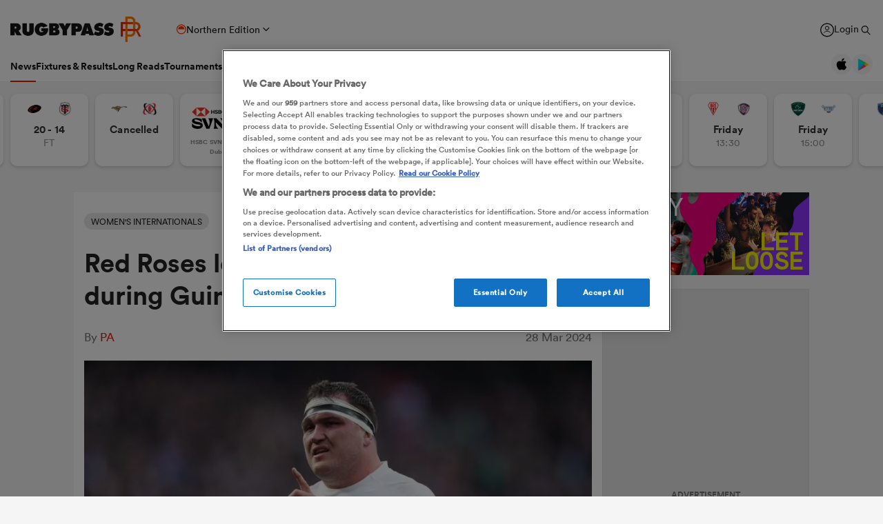

--- FILE ---
content_type: text/html; charset=UTF-8
request_url: https://rugbypass.space/banner-zips/135/?country=US&tracking=dXRtX3NvdXJjZT1ycF9zaXRlJnV0bV9tZWRpdW09cnBfbmF0aXZlX2FkJnV0bV9jYW1wYWlnbj1XU0ZfU1VSVkVZJnV0bV9jb250ZW50PVJQLVMtVVNBLVRvcF9Vbml0
body_size: 743
content:

<!DOCTYPE html>
<html lang="en">
<head>
    <meta charset="UTF-8">
    <title>RugbyPass</title>
    <link rel="stylesheet" href="https://eu-cdn.rugbypass.com/css/load-css?bundle=banner-basic&ver=01">
    <link rel="stylesheet" href="styles.css?ver=1768373309">
    <script src="gsap.min.js"></script>
    <script src="splittext.min.js"></script>
    <meta name="viewport" content="width=device-width, user-scalable=no">
</head>
<body>
<div class="banner frame1 hidden webp" data-current-frame="0">
    <a href="https://www.svns.com/en/registration" class="clicktag" target="_blank"></a>
    <div class="frame">
        <div class="logo"></div>
        <div id="photo1" class="photo1">
            <div class="bg"></div>
        </div>
        <div id="photo2" class="photo2">
            <div class="bg"></div>
        </div>
        <div class="pink-shape"></div>
        <div class="purple-shape"></div>
        <div class="purple-shape2"></div>
        <div id="purple-shape3" class="purple-shape3"></div>
        <div id="purple-shape4" class="purple-shape4"></div>
        <div class="txt1">RUGBY</div>
        <div class="txt2">
            <div id="txt2-line1" class="line1 line">LET</div>
            <div id="txt2-line2" class="line2 line">LOOSE</div>
        </div>
        <div id="txt3" class="txt3">
            <div class="lines">
                <div id="txt3-line1" class="line1 line">SIGN UP FOR NEWS,</div>
                <div id="txt3-line2" class="line2 line">CONTENT AND</div>
                <div id="txt3-line3" class="line3 line">TICKET ACCESS NOW</div>
                <div id="txt3-btn" class="btn">
                    <div class="txt">FIND OUT MORE > SVNS.COM</div>
                </div>
            </div>
        </div>
        <div id="txt3-btn2" class="btn2">
            <div class="txt">FIND OUT MORE > SVNS.COM</div>
        </div>
    </div>
</div>
<script src="scripts.js?ver=1768373309"></script>
<div id="mobile-size"></div>
<div id="mobile-size2"></div>
</body>
</html>


--- FILE ---
content_type: application/javascript
request_url: https://rugbypass.space/banner-zips/135/scripts.js?ver=1768373309
body_size: 1288
content:
let photo1 = document.getElementById("photo1");
let photo2 = document.getElementById("photo2");
let txt3Line1 = document.getElementById("txt3-line1");
let txt3Line2 = document.getElementById("txt3-line2");
let txt3Line3 = document.getElementById("txt3-line3");
let purpleShape3 = document.getElementById("purple-shape3");
let purpleShape4 = document.getElementById("purple-shape4");
let txtBtn = document.getElementById("txt3-btn");
let txtBtn2 = document.getElementById("txt3-btn2");
let txt3 = document.getElementById("txt3");
let frameTimeout = 0;

setTimeout(function(){
    gsap.set(photo1, {scale: 1.1, opacity:0});
    gsap.set(photo2, {scale: 1.1, opacity:0});
    gsap.set(purpleShape3, {x: window.innerWidth * 1.5, opacity:1});
    gsap.set(purpleShape4, {x: window.innerWidth * 1.5, opacity:1});
    gsap.set(txt3, {x: 100, opacity:0});
    gsap.set(txtBtn, {x: 100, opacity:0});
    gsap.set(txtBtn2, {x: 100, opacity:0});

    document.querySelector(".banner").classList.remove("hidden");
    transitionIn();
}, 500);

function transitionIn() {
    let logoDelay = 0.2;
    let t = 0.8;

    gsap.to(photo1, t, {
        scale: 1,
        opacity: 1,
        delay: logoDelay + 0.3,
        overwrite: true,
        force3D:true,
        ease: Power4.easeOut
    });
    gsap.to(photo2, t, {
        scale: 1,
        opacity: 1,
        delay: logoDelay + 0.6,
        overwrite: true,
        force3D:true,
        ease: Power4.easeOut,
        onComplete: function(){
            clearTimeout(frameTimeout);
            frameTimeout = setTimeout(function (){
                transitionInFrame2();
            }, 3000);
        }
    });

    let yPos = 80;

    if (document.getElementById("mobile-size").offsetParent !== null) {
        yPos = 40;
    }
    if (document.getElementById("mobile-size2").offsetParent !== null) {
        yPos = 30;
    }

    var tl = gsap.timeline(),
        mySplitText = new SplitText(".txt1", {type:"lines,words,chars"}),
        chars = mySplitText.chars;
    gsap.set(".txt1", {perspective: 0});
    tl.from(chars, {duration: 0.4, opacity:0, y:yPos, delay:0.5 + logoDelay, ease:"Circ.easeOut", stagger: 0.02}, "+=0", function(){
        tl.revert();
    });

    var tl2 = gsap.timeline(),
        mySplitText2 = new SplitText("#txt2-line1", {type:"lines,words,chars"}),
        chars2 = mySplitText2.chars;
    gsap.set("#txt2-line1", {perspective: 0});
    tl2.from(chars2, {duration: 0.4, opacity:0, y:yPos, delay:0.8 + logoDelay, ease:"Circ.easeOut", stagger: 0.02}, "+=0", function(){
        tl2.revert();
    });

    var tl3 = gsap.timeline(),
        mySplitText3 = new SplitText("#txt2-line2", {type:"lines,words,chars"}),
        chars3 = mySplitText3.chars;
    gsap.set("#txt2-line1", {perspective: 0});
    tl3.from(chars3, {duration: 0.4, opacity:0, y:yPos, delay:1 + logoDelay, ease:"Circ.easeOut", stagger: 0.02}, "+=0", function(){
        tl3.revert();
    });


}

function transitionInFrame2() {
    let logoDelay = 0;
    let t = 0.8;
    let yPos = 80;

    if (document.getElementById("mobile-size").offsetParent !== null) {
        yPos = 40;
    }
    if (document.getElementById("mobile-size2").offsetParent !== null) {
        yPos = 30;
    }
    document.querySelector(".banner").classList.remove("frame1");

    gsap.to(purpleShape3, t, {
        x: 0,
        opacity: 1,
        delay: 0,
        overwrite: true,
        force3D:true,
        ease: Power4.easeInOut
    });
    gsap.to(purpleShape4, t, {
        x: 0,
        opacity: 1,
        delay: 0,
        overwrite: true,
        force3D:true,
        ease: Power4.easeInOut
    });
    gsap.to(txt3, t, {
        x: 0,
        opacity: 1,
        delay: 0.2,
        overwrite: true,
        force3D:true,
        ease: Power4.easeInOut
    });
    gsap.to(txtBtn, t, {
        x: 0,
        opacity: 1,
        delay: 0.3,
        overwrite: true,
        force3D:true,
        ease: Power4.easeInOut
    });
    gsap.to(txtBtn2, t, {
        x: 0,
        opacity: 1,
        delay: 0.3,
        overwrite: true,
        force3D:true,
        ease: Power4.easeInOut,
        onComplete: function(){
            clearTimeout(frameTimeout);
            frameTimeout = setTimeout(function (){
                transitionInBackToFrame1();
            }, 6000);
        }
    });

    var tl = gsap.timeline(),
        mySplitText = new SplitText(txt3Line1, {type:"lines,words,chars"}),
        chars = mySplitText.chars;
    gsap.set(txt3Line1, {perspective: 0});
    tl.from(chars, {duration: 0.4, opacity:0, y:yPos, delay:0.7 + logoDelay, ease:"Circ.easeOut", stagger: 0.02}, "+=0", function(){
        tl.revert();
    });

    var tl2 = gsap.timeline(),
        mySplitText2 = new SplitText(txt3Line2, {type:"lines,words,chars"}),
        chars2 = mySplitText2.chars;
    gsap.set("#txt2-line1", {perspective: 0});
    tl2.from(chars2, {duration: 0.4, opacity:0, y:yPos, delay:0.8 + logoDelay, ease:"Circ.easeOut", stagger: 0.02}, "+=0", function(){
        tl2.revert();
    });

    var tl3 = gsap.timeline(),
        mySplitText3 = new SplitText(txt3Line3, {type:"lines,words,chars"}),
        chars3 = mySplitText3.chars;
    gsap.set("#txt2-line1", {perspective: 0});
    tl3.from(chars3, {duration: 0.4, opacity:0, y:yPos, delay:0.9 + logoDelay, ease:"Circ.easeOut", stagger: 0.02}, "+=0", function(){
        tl3.revert();
    });
}

function transitionInBackToFrame1() {
    let t = 0.8;
    document.querySelector(".banner").classList.add("frame1");

    gsap.to(purpleShape3, t, {
        x: window.innerWidth * 1.5,
        opacity: 1,
        delay: 0.4,
        overwrite: true,
        force3D:true,
        ease: Power4.easeInOut
    });
    gsap.to(purpleShape4, t, {
        x: window.innerWidth * 1.5,
        opacity: 1,
        delay: 0.3,
        overwrite: true,
        force3D:true,
        ease: Power4.easeInOut
    });
    gsap.to(txt3, t, {
        x: 100,
        opacity: 0,
        delay: 0.1,
        overwrite: true,
        force3D:true,
        ease: Power4.easeInOut
    });
    gsap.to(txtBtn, t, {
        x: 100,
        opacity: 0,
        delay: 0,
        overwrite: true,
        force3D:true,
        ease: Power4.easeInOut
    });
    gsap.to(txtBtn2, t, {
        x: 100,
        opacity: 0,
        delay: 0,
        overwrite: true,
        force3D:true,
        ease: Power4.easeInOut,
        onComplete: function(){
            clearTimeout(frameTimeout);
            frameTimeout = setTimeout(function (){
                transitionInFrame2();
            }, 3000);
        }
    });
}

DOM = {
    visible : function (t){
        const element = document.querySelector(t);
        if(element){
            return element.offsetWidth > 0 || element.offsetHeight > 0;
        }
        return false;
    }
};

--- FILE ---
content_type: image/svg+xml
request_url: https://rugbypass.space/banner-zips/135/images/svns-logo.svg
body_size: 3070
content:
<svg width="86" height="34" viewBox="0 0 86 34" fill="none" xmlns="http://www.w3.org/2000/svg">
<path d="M20.7556 0H6.90432V13.7476H20.7556V0Z" fill="white"/>
<path d="M67.8934 28.5595C67.8934 31.7483 65.0778 34 59.7202 34C54.3626 34 52.3203 32.5158 51.0514 30.2175V25.0018C52.4699 27.1517 55.5118 29.3313 59.6732 29.7002C62.1897 29.9249 64.3088 29.5009 64.3088 28.339C64.3088 27.1771 62.4674 27.1771 59.6262 26.7827C53.5465 25.9431 51.0557 23.9162 51.0557 21.3422C51.0557 18.7683 53.6961 16.9152 58.4556 16.9152C63.2151 16.9152 64.5352 17.6318 66.4536 18.87V23.8399C63.2877 20.6002 59.0537 18.9209 56.8363 18.9209C54.6189 18.9209 54.9436 19.54 54.9906 20.2567C55.1658 22.9027 60.8439 22.4575 64.9069 24.213C67.2739 25.2265 67.8977 26.8336 67.8977 28.5637L67.8934 28.5595ZM13.8555 24.1833C9.77107 22.4278 4.11436 22.873 3.93919 20.227C3.88792 19.5104 4.60997 18.8913 5.78489 18.8913C8.00229 18.8913 12.2363 20.5705 15.4022 23.8102V18.8404C13.5095 17.6022 10.6939 16.8855 7.40414 16.8855C2.64464 16.8855 0.00427244 18.2213 0.00427244 21.3126C0.00427244 24.4038 2.46947 25.9135 8.57479 26.7531C11.416 27.1474 13.2574 27.1983 13.2574 28.3093C13.2574 29.4203 11.1383 29.891 8.62179 29.6705C4.46043 29.3016 1.42272 27.122 0 24.9721V30.1878C1.26892 32.5116 4.65696 33.9703 8.66879 33.9703C12.6806 33.9703 16.842 31.7186 16.842 28.5298C16.842 25.341 16.2182 25.1926 13.8513 24.1791M51.2266 17.0848H43.8267C47.0396 19.7309 47.4156 21.3126 47.689 27.1474L38.0974 17.0848H33.6113C33.6113 17.0848 35.0084 18.3697 35.0084 24.6031V26.2866C35.0084 32.5158 33.7138 33.8049 33.7138 33.8049H41.2889C38.123 31.4048 37.3283 28.462 37.1019 23.4455L47.1165 33.8049H49.8808C49.8808 33.8049 49.8039 30.5907 49.8039 24.5311C49.8039 18.4714 50.7267 17.6827 51.2223 17.0891L51.2266 17.0848ZM25.515 17.0848C28.1554 21.0666 27.882 25.4936 26.2371 30.2642L20.8324 17.0848H15.3509L22.4004 33.8007H27.2582L33.0858 17.0848H25.5108H25.515ZM82.4667 23.2208C84.1842 23.5176 85.1327 23.3437 86.0043 22.3811V17.0891H81.5182C83.0862 18.4757 83.6843 20.4009 81.6934 21.2193C79.852 21.9613 78.8522 23.2462 78.2541 24.5099C78.2284 24.5819 78.1302 24.6074 78.0533 24.5819C78.002 24.5565 77.955 24.4844 77.9806 24.4081C78.6044 21.5415 80.1211 21.1175 80.2237 20.3033C80.3006 19.4383 79.3008 19.0651 79.2752 18.4757C79.2752 17.9796 79.9972 17.3647 80.621 17.1145H75.0882C74.2679 18.87 77.579 18.3273 76.5066 19.909C75.5838 21.2447 77.4551 21.4652 77.3782 24.3826C77.3782 24.4547 77.3269 24.5056 77.2543 24.5311C77.156 24.5565 77.0535 24.5311 77.0279 24.4081C76.3785 21.8596 75.3573 21.1684 74.0628 20.5238C72.1957 19.6079 72.6913 18.2509 74.0884 17.1103H69.1324V20.0531C69.1324 22.2539 70.3543 24.6286 72.6187 23.1953C74.238 22.1564 75.8572 23.3183 76.5793 25.0018C76.5793 25.0526 76.6049 25.1247 76.5793 25.1756C76.528 25.2731 76.4297 25.3495 76.3058 25.3495C74.8361 25.1502 73.9389 23.4201 72.5204 24.5099C71.1234 25.5488 69.8544 25.2265 69.1324 23.5939V29.4542C70.9012 29.997 72.247 29.1065 72.9434 27.3764C73.3408 26.3884 73.9902 25.9898 74.6353 26.1636C75.3317 26.3375 75.9555 26.2866 76.4554 26.0661C76.5536 26.0152 76.6775 26.0661 76.7288 26.1424C76.7801 26.2145 76.7801 26.2909 76.7544 26.3629C76.4041 27.2025 75.0369 26.6598 74.6353 28.0676C73.7381 31.2819 70.1492 28.8606 69.1025 33.877H76.0538C74.7592 32.4183 78.771 31.7271 76.8271 29.9928C75.729 29.0302 77.1774 28.3602 77.3013 26.681C77.3013 26.6046 77.3739 26.5326 77.4508 26.558C77.5235 26.558 77.5747 26.6343 77.5747 26.681C77.6474 27.669 77.8012 28.7079 78.7967 29.573C80.4415 30.9808 79.3692 32.7618 77.9764 33.877H85.8975C84.479 33.012 85.3762 31.3073 83.6288 30.9596C81.7361 30.5652 82.3599 28.339 80.3646 27.8683C79.3179 27.6224 78.5446 27.2238 78.1729 26.5071C78.1216 26.4096 78.1472 26.3078 78.2242 26.2357C78.2968 26.1594 78.3993 26.1382 78.4976 26.1848C78.8949 26.3587 79.4204 26.5071 80.1895 26.4817C81.9839 26.4308 81.86 27.1008 82.4581 28.3348C83.3554 30.1878 85.0259 30.6331 85.9231 30.0394V23.8823C85.3506 23.7847 85.1028 25.095 84.3765 25.2435C83.5775 25.4173 83.005 24.5014 81.9369 24.4293C80.8645 24.353 80.5911 25.4936 78.7497 25.5403C78.6258 25.5403 78.5275 25.4682 78.5019 25.341C78.5019 25.2647 78.5019 25.1926 78.5531 25.1417C79.2752 24.2003 80.4971 22.9918 82.3898 23.314L82.4667 23.2165V23.2208Z" fill="white"/>
<path d="M33.7609 7.29359H31.2444V9.74033H30.0011V4.00723H31.2444V6.35645H33.7609V4.00723H35.0084V9.74033H33.7609V7.29359Z" fill="white"/>
<path d="M38.0205 9.86754C36.773 9.86754 35.7519 9.37141 35.7305 7.98902H36.978C36.978 8.60813 37.3497 8.97705 38.0504 8.97705C38.7511 8.97705 39.1484 8.7311 39.1484 8.16288C39.1484 7.59466 38.7511 7.56921 38.1017 7.39536L37.6787 7.27238C36.7559 7.02644 35.8587 6.65328 35.8587 5.61436C35.8587 4.57545 37.0549 3.9097 38.1487 3.9097C39.2424 3.9097 40.2422 4.30406 40.2678 5.56772H39.0203C38.969 5.02494 38.6699 4.75355 38.0718 4.75355C37.4736 4.75355 37.1489 4.9995 37.1489 5.52107C37.1489 6.04265 37.5463 6.06385 38.3452 6.33524L38.8451 6.48366C39.8406 6.78049 40.4644 7.12821 40.4644 8.09079C40.4644 9.40109 39.1698 9.89723 38.0462 9.89723" fill="white"/>
<path d="M41.1608 4.00723H43.1774C43.8011 4.00723 44.0746 4.00723 44.3224 4.07932C45.0188 4.25318 45.5699 4.69843 45.5699 5.46595C45.5699 6.23347 45.0957 6.57695 44.4249 6.75081C45.1982 6.89923 45.7964 7.29359 45.7964 8.13744C45.7964 9.44774 44.5018 9.74457 43.4807 9.74457H41.212V4.00723H41.1608ZM43.1816 6.40309C43.7285 6.40309 44.2796 6.28012 44.2796 5.63557C44.2796 4.99102 43.7328 4.86805 43.2329 4.86805H42.3613V6.40309H43.1816ZM43.2799 8.87528C43.878 8.87528 44.4249 8.75231 44.4249 8.03567C44.4249 7.31903 43.925 7.19606 43.3269 7.19606H42.3314V8.87952H43.2799V8.87528Z" fill="white"/>
<path d="M49.0092 9.86755C47.1422 9.86755 46.3176 8.68022 46.3176 6.92467C46.3176 5.16912 47.2404 3.88426 49.0819 3.88426C50.9233 3.88426 51.3505 4.4016 51.3975 5.6907H50.103C50.0304 5.12248 49.6544 4.82564 49.1075 4.82564C47.9881 4.82564 47.6378 6.03841 47.6378 6.95011C47.6378 7.86181 47.9881 8.93041 49.0562 8.93041C50.1243 8.93041 50.0517 8.63358 50.1286 8.03991H51.4232C51.2993 9.35021 50.2269 9.84635 49.0306 9.84635" fill="white"/>
<path d="M27.6812 6.87378L20.7556 0V13.7476L27.6812 6.87378Z" fill="#DB0011"/>
<path d="M13.8556 6.87378L20.7556 0H6.92995L13.8556 6.87378Z" fill="#DB0011"/>
<path d="M0.00432205 6.87378L6.92995 13.7476V0L0.00432205 6.87378Z" fill="#DB0011"/>
<path d="M13.8556 6.87378L6.92995 13.7476H20.7556L13.8556 6.87378Z" fill="#DB0011"/>
</svg>


--- FILE ---
content_type: application/javascript
request_url: https://eu-cdn.rugbypass.com/scripts/libs/Vue.min.js
body_size: 49500
content:
var Vue=function(e){"use strict";function t(e,t){const n=Object.create(null),o=e.split(",");for(let r=0;r<o.length;r++)n[o[r]]=!0;return t?e=>!!n[e.toLowerCase()]:e=>!!n[e]}const n={},o=[],r=()=>{},s=()=>!1,i=/^on[^a-z]/,l=e=>i.test(e),c=e=>e.startsWith("onUpdate:"),a=Object.assign,u=(e,t)=>{const n=e.indexOf(t);n>-1&&e.splice(n,1)},p=Object.prototype.hasOwnProperty,f=(e,t)=>p.call(e,t),d=Array.isArray,h=e=>"[object Map]"===C(e),m=e=>"[object Set]"===C(e),g=e=>"[object Date]"===C(e),v=e=>"function"==typeof e,y=e=>"string"==typeof e,_=e=>"symbol"==typeof e,b=e=>null!==e&&"object"==typeof e,S=e=>b(e)&&v(e.then)&&v(e.catch),x=Object.prototype.toString,C=e=>x.call(e),k=e=>"[object Object]"===C(e),w=e=>y(e)&&"NaN"!==e&&"-"!==e[0]&&""+parseInt(e,10)===e,T=t(",key,ref,ref_for,ref_key,onVnodeBeforeMount,onVnodeMounted,onVnodeBeforeUpdate,onVnodeUpdated,onVnodeBeforeUnmount,onVnodeUnmounted"),E=t("bind,cloak,else-if,else,for,html,if,model,on,once,pre,show,slot,text,memo"),N=e=>{const t=Object.create(null);return n=>t[n]||(t[n]=e(n))},O=/-(\w)/g,$=N((e=>e.replace(O,((e,t)=>t?t.toUpperCase():"")))),P=/\B([A-Z])/g,A=N((e=>e.replace(P,"-$1").toLowerCase())),F=N((e=>e.charAt(0).toUpperCase()+e.slice(1))),R=N((e=>e?`on${F(e)}`:"")),M=(e,t)=>!Object.is(e,t),V=(e,t)=>{for(let n=0;n<e.length;n++)e[n](t)},I=(e,t,n)=>{Object.defineProperty(e,t,{configurable:!0,enumerable:!1,value:n})},B=e=>{const t=parseFloat(e);return isNaN(t)?e:t},L=e=>{const t=y(e)?Number(e):NaN;return isNaN(t)?e:t};let j;const U=t("Infinity,undefined,NaN,isFinite,isNaN,parseFloat,parseInt,decodeURI,decodeURIComponent,encodeURI,encodeURIComponent,Math,Number,Date,Array,Object,Boolean,String,RegExp,Map,Set,JSON,Intl,BigInt,console");function D(e){if(d(e)){const t={};for(let n=0;n<e.length;n++){const o=e[n],r=y(o)?K(o):D(o);if(r)for(const e in r)t[e]=r[e]}return t}return y(e)||b(e)?e:void 0}const H=/;(?![^(]*\))/g,W=/:([^]+)/,z=/\/\*[^]*?\*\//g;function K(e){const t={};return e.replace(z,"").split(H).forEach((e=>{if(e){const n=e.split(W);n.length>1&&(t[n[0].trim()]=n[1].trim())}})),t}function G(e){let t="";if(y(e))t=e;else if(d(e))for(let n=0;n<e.length;n++){const o=G(e[n]);o&&(t+=o+" ")}else if(b(e))for(const n in e)e[n]&&(t+=n+" ");return t.trim()}const q=t("html,body,base,head,link,meta,style,title,address,article,aside,footer,header,hgroup,h1,h2,h3,h4,h5,h6,nav,section,div,dd,dl,dt,figcaption,figure,picture,hr,img,li,main,ol,p,pre,ul,a,b,abbr,bdi,bdo,br,cite,code,data,dfn,em,i,kbd,mark,q,rp,rt,ruby,s,samp,small,span,strong,sub,sup,time,u,var,wbr,area,audio,map,track,video,embed,object,param,source,canvas,script,noscript,del,ins,caption,col,colgroup,table,thead,tbody,td,th,tr,button,datalist,fieldset,form,input,label,legend,meter,optgroup,option,output,progress,select,textarea,details,dialog,menu,summary,template,blockquote,iframe,tfoot"),J=t("svg,animate,animateMotion,animateTransform,circle,clipPath,color-profile,defs,desc,discard,ellipse,feBlend,feColorMatrix,feComponentTransfer,feComposite,feConvolveMatrix,feDiffuseLighting,feDisplacementMap,feDistantLight,feDropShadow,feFlood,feFuncA,feFuncB,feFuncG,feFuncR,feGaussianBlur,feImage,feMerge,feMergeNode,feMorphology,feOffset,fePointLight,feSpecularLighting,feSpotLight,feTile,feTurbulence,filter,foreignObject,g,hatch,hatchpath,image,line,linearGradient,marker,mask,mesh,meshgradient,meshpatch,meshrow,metadata,mpath,path,pattern,polygon,polyline,radialGradient,rect,set,solidcolor,stop,switch,symbol,text,textPath,title,tspan,unknown,use,view"),Z=t("area,base,br,col,embed,hr,img,input,link,meta,param,source,track,wbr"),Y=t("itemscope,allowfullscreen,formnovalidate,ismap,nomodule,novalidate,readonly");function Q(e){return!!e||""===e}function X(e,t){if(e===t)return!0;let n=g(e),o=g(t);if(n||o)return!(!n||!o)&&e.getTime()===t.getTime();if(n=_(e),o=_(t),n||o)return e===t;if(n=d(e),o=d(t),n||o)return!(!n||!o)&&function(e,t){if(e.length!==t.length)return!1;let n=!0;for(let o=0;n&&o<e.length;o++)n=X(e[o],t[o]);return n}(e,t);if(n=b(e),o=b(t),n||o){if(!n||!o)return!1;if(Object.keys(e).length!==Object.keys(t).length)return!1;for(const n in e){const o=e.hasOwnProperty(n),r=t.hasOwnProperty(n);if(o&&!r||!o&&r||!X(e[n],t[n]))return!1}}return String(e)===String(t)}function ee(e,t){return e.findIndex((e=>X(e,t)))}const te=(e,t)=>t&&t.__v_isRef?te(e,t.value):h(t)?{[`Map(${t.size})`]:[...t.entries()].reduce(((e,[t,n])=>(e[`${t} =>`]=n,e)),{})}:m(t)?{[`Set(${t.size})`]:[...t.values()]}:!b(t)||d(t)||k(t)?t:String(t);let ne;class oe{constructor(e=!1){this.detached=e,this._active=!0,this.effects=[],this.cleanups=[],this.parent=ne,!e&&ne&&(this.index=(ne.scopes||(ne.scopes=[])).push(this)-1)}get active(){return this._active}run(e){if(this._active){const t=ne;try{return ne=this,e()}finally{ne=t}}}on(){ne=this}off(){ne=this.parent}stop(e){if(this._active){let t,n;for(t=0,n=this.effects.length;t<n;t++)this.effects[t].stop();for(t=0,n=this.cleanups.length;t<n;t++)this.cleanups[t]();if(this.scopes)for(t=0,n=this.scopes.length;t<n;t++)this.scopes[t].stop(!0);if(!this.detached&&this.parent&&!e){const e=this.parent.scopes.pop();e&&e!==this&&(this.parent.scopes[this.index]=e,e.index=this.index)}this.parent=void 0,this._active=!1}}}function re(e,t=ne){t&&t.active&&t.effects.push(e)}function se(){return ne}const ie=e=>{const t=new Set(e);return t.w=0,t.n=0,t},le=e=>(e.w&pe)>0,ce=e=>(e.n&pe)>0,ae=new WeakMap;let ue=0,pe=1;let fe;const de=Symbol(""),he=Symbol("");class me{constructor(e,t=null,n){this.fn=e,this.scheduler=t,this.active=!0,this.deps=[],this.parent=void 0,re(this,n)}run(){if(!this.active)return this.fn();let e=fe,t=ve;for(;e;){if(e===this)return;e=e.parent}try{return this.parent=fe,fe=this,ve=!0,pe=1<<++ue,ue<=30?(({deps:e})=>{if(e.length)for(let t=0;t<e.length;t++)e[t].w|=pe})(this):ge(this),this.fn()}finally{ue<=30&&(e=>{const{deps:t}=e;if(t.length){let n=0;for(let o=0;o<t.length;o++){const r=t[o];le(r)&&!ce(r)?r.delete(e):t[n++]=r,r.w&=~pe,r.n&=~pe}t.length=n}})(this),pe=1<<--ue,fe=this.parent,ve=t,this.parent=void 0,this.deferStop&&this.stop()}}stop(){fe===this?this.deferStop=!0:this.active&&(ge(this),this.onStop&&this.onStop(),this.active=!1)}}function ge(e){const{deps:t}=e;if(t.length){for(let n=0;n<t.length;n++)t[n].delete(e);t.length=0}}let ve=!0;const ye=[];function _e(){ye.push(ve),ve=!1}function be(){const e=ye.pop();ve=void 0===e||e}function Se(e,t,n){if(ve&&fe){let t=ae.get(e);t||ae.set(e,t=new Map);let o=t.get(n);o||t.set(n,o=ie()),xe(o)}}function xe(e,t){let n=!1;ue<=30?ce(e)||(e.n|=pe,n=!le(e)):n=!e.has(fe),n&&(e.add(fe),fe.deps.push(e))}function Ce(e,t,n,o,r,s){const i=ae.get(e);if(!i)return;let l=[];if("clear"===t)l=[...i.values()];else if("length"===n&&d(e)){const e=Number(o);i.forEach(((t,n)=>{("length"===n||n>=e)&&l.push(t)}))}else switch(void 0!==n&&l.push(i.get(n)),t){case"add":d(e)?w(n)&&l.push(i.get("length")):(l.push(i.get(de)),h(e)&&l.push(i.get(he)));break;case"delete":d(e)||(l.push(i.get(de)),h(e)&&l.push(i.get(he)));break;case"set":h(e)&&l.push(i.get(de))}if(1===l.length)l[0]&&ke(l[0]);else{const e=[];for(const t of l)t&&e.push(...t);ke(ie(e))}}function ke(e,t){const n=d(e)?e:[...e];for(const o of n)o.computed&&we(o);for(const o of n)o.computed||we(o)}function we(e,t){(e!==fe||e.allowRecurse)&&(e.scheduler?e.scheduler():e.run())}const Te=t("__proto__,__v_isRef,__isVue"),Ee=new Set(Object.getOwnPropertyNames(Symbol).filter((e=>"arguments"!==e&&"caller"!==e)).map((e=>Symbol[e])).filter(_)),Ne=Me(),Oe=Me(!1,!0),$e=Me(!0),Pe=Me(!0,!0),Ae=Fe();function Fe(){const e={};return["includes","indexOf","lastIndexOf"].forEach((t=>{e[t]=function(...e){const n=xt(this);for(let t=0,r=this.length;t<r;t++)Se(n,0,t+"");const o=n[t](...e);return-1===o||!1===o?n[t](...e.map(xt)):o}})),["push","pop","shift","unshift","splice"].forEach((t=>{e[t]=function(...e){_e();const n=xt(this)[t].apply(this,e);return be(),n}})),e}function Re(e){const t=xt(this);return Se(t,0,e),t.hasOwnProperty(e)}function Me(e=!1,t=!1){return function(n,o,r){if("__v_isReactive"===o)return!e;if("__v_isReadonly"===o)return e;if("__v_isShallow"===o)return t;if("__v_raw"===o&&r===(e?t?ft:pt:t?ut:at).get(n))return n;const s=d(n);if(!e){if(s&&f(Ae,o))return Reflect.get(Ae,o,r);if("hasOwnProperty"===o)return Re}const i=Reflect.get(n,o,r);return(_(o)?Ee.has(o):Te(o))?i:(e||Se(n,0,o),t?i:Nt(i)?s&&w(o)?i:i.value:b(i)?e?gt(i):ht(i):i)}}function Ve(e=!1){return function(t,n,o,r){let s=t[n];if(_t(s)&&Nt(s)&&!Nt(o))return!1;if(!e&&(bt(o)||_t(o)||(s=xt(s),o=xt(o)),!d(t)&&Nt(s)&&!Nt(o)))return s.value=o,!0;const i=d(t)&&w(n)?Number(n)<t.length:f(t,n),l=Reflect.set(t,n,o,r);return t===xt(r)&&(i?M(o,s)&&Ce(t,"set",n,o):Ce(t,"add",n,o)),l}}const Ie={get:Ne,set:Ve(),deleteProperty:function(e,t){const n=f(e,t),o=Reflect.deleteProperty(e,t);return o&&n&&Ce(e,"delete",t,void 0),o},has:function(e,t){const n=Reflect.has(e,t);return _(t)&&Ee.has(t)||Se(e,0,t),n},ownKeys:function(e){return Se(e,0,d(e)?"length":de),Reflect.ownKeys(e)}},Be={get:$e,set:(e,t)=>!0,deleteProperty:(e,t)=>!0},Le=a({},Ie,{get:Oe,set:Ve(!0)}),je=a({},Be,{get:Pe}),Ue=e=>e,De=e=>Reflect.getPrototypeOf(e);function He(e,t,n=!1,o=!1){const r=xt(e=e.__v_raw),s=xt(t);n||(t!==s&&Se(r,0,t),Se(r,0,s));const{has:i}=De(r),l=o?Ue:n?wt:kt;return i.call(r,t)?l(e.get(t)):i.call(r,s)?l(e.get(s)):void(e!==r&&e.get(t))}function We(e,t=!1){const n=this.__v_raw,o=xt(n),r=xt(e);return t||(e!==r&&Se(o,0,e),Se(o,0,r)),e===r?n.has(e):n.has(e)||n.has(r)}function ze(e,t=!1){return e=e.__v_raw,!t&&Se(xt(e),0,de),Reflect.get(e,"size",e)}function Ke(e){e=xt(e);const t=xt(this);return De(t).has.call(t,e)||(t.add(e),Ce(t,"add",e,e)),this}function Ge(e,t){t=xt(t);const n=xt(this),{has:o,get:r}=De(n);let s=o.call(n,e);s||(e=xt(e),s=o.call(n,e));const i=r.call(n,e);return n.set(e,t),s?M(t,i)&&Ce(n,"set",e,t):Ce(n,"add",e,t),this}function qe(e){const t=xt(this),{has:n,get:o}=De(t);let r=n.call(t,e);r||(e=xt(e),r=n.call(t,e)),o&&o.call(t,e);const s=t.delete(e);return r&&Ce(t,"delete",e,void 0),s}function Je(){const e=xt(this),t=0!==e.size,n=e.clear();return t&&Ce(e,"clear",void 0,void 0),n}function Ze(e,t){return function(n,o){const r=this,s=r.__v_raw,i=xt(s),l=t?Ue:e?wt:kt;return!e&&Se(i,0,de),s.forEach(((e,t)=>n.call(o,l(e),l(t),r)))}}function Ye(e,t,n){return function(...o){const r=this.__v_raw,s=xt(r),i=h(s),l="entries"===e||e===Symbol.iterator&&i,c="keys"===e&&i,a=r[e](...o),u=n?Ue:t?wt:kt;return!t&&Se(s,0,c?he:de),{next(){const{value:e,done:t}=a.next();return t?{value:e,done:t}:{value:l?[u(e[0]),u(e[1])]:u(e),done:t}},[Symbol.iterator](){return this}}}}function Qe(e){return function(...t){return"delete"!==e&&this}}function Xe(){const e={get(e){return He(this,e)},get size(){return ze(this)},has:We,add:Ke,set:Ge,delete:qe,clear:Je,forEach:Ze(!1,!1)},t={get(e){return He(this,e,!1,!0)},get size(){return ze(this)},has:We,add:Ke,set:Ge,delete:qe,clear:Je,forEach:Ze(!1,!0)},n={get(e){return He(this,e,!0)},get size(){return ze(this,!0)},has(e){return We.call(this,e,!0)},add:Qe("add"),set:Qe("set"),delete:Qe("delete"),clear:Qe("clear"),forEach:Ze(!0,!1)},o={get(e){return He(this,e,!0,!0)},get size(){return ze(this,!0)},has(e){return We.call(this,e,!0)},add:Qe("add"),set:Qe("set"),delete:Qe("delete"),clear:Qe("clear"),forEach:Ze(!0,!0)};return["keys","values","entries",Symbol.iterator].forEach((r=>{e[r]=Ye(r,!1,!1),n[r]=Ye(r,!0,!1),t[r]=Ye(r,!1,!0),o[r]=Ye(r,!0,!0)})),[e,n,t,o]}const[et,tt,nt,ot]=Xe();function rt(e,t){const n=t?e?ot:nt:e?tt:et;return(t,o,r)=>"__v_isReactive"===o?!e:"__v_isReadonly"===o?e:"__v_raw"===o?t:Reflect.get(f(n,o)&&o in t?n:t,o,r)}const st={get:rt(!1,!1)},it={get:rt(!1,!0)},lt={get:rt(!0,!1)},ct={get:rt(!0,!0)},at=new WeakMap,ut=new WeakMap,pt=new WeakMap,ft=new WeakMap;function dt(e){return e.__v_skip||!Object.isExtensible(e)?0:function(e){switch(e){case"Object":case"Array":return 1;case"Map":case"Set":case"WeakMap":case"WeakSet":return 2;default:return 0}}((e=>C(e).slice(8,-1))(e))}function ht(e){return _t(e)?e:vt(e,!1,Ie,st,at)}function mt(e){return vt(e,!1,Le,it,ut)}function gt(e){return vt(e,!0,Be,lt,pt)}function vt(e,t,n,o,r){if(!b(e))return e;if(e.__v_raw&&(!t||!e.__v_isReactive))return e;const s=r.get(e);if(s)return s;const i=dt(e);if(0===i)return e;const l=new Proxy(e,2===i?o:n);return r.set(e,l),l}function yt(e){return _t(e)?yt(e.__v_raw):!(!e||!e.__v_isReactive)}function _t(e){return!(!e||!e.__v_isReadonly)}function bt(e){return!(!e||!e.__v_isShallow)}function St(e){return yt(e)||_t(e)}function xt(e){const t=e&&e.__v_raw;return t?xt(t):e}function Ct(e){return I(e,"__v_skip",!0),e}const kt=e=>b(e)?ht(e):e,wt=e=>b(e)?gt(e):e;function Tt(e){ve&&fe&&xe((e=xt(e)).dep||(e.dep=ie()))}function Et(e,t){const n=(e=xt(e)).dep;n&&ke(n)}function Nt(e){return!(!e||!0!==e.__v_isRef)}function Ot(e){return $t(e,!1)}function $t(e,t){return Nt(e)?e:new Pt(e,t)}class Pt{constructor(e,t){this.__v_isShallow=t,this.dep=void 0,this.__v_isRef=!0,this._rawValue=t?e:xt(e),this._value=t?e:kt(e)}get value(){return Tt(this),this._value}set value(e){const t=this.__v_isShallow||bt(e)||_t(e);e=t?e:xt(e),M(e,this._rawValue)&&(this._rawValue=e,this._value=t?e:kt(e),Et(this))}}function At(e){return Nt(e)?e.value:e}const Ft={get:(e,t,n)=>At(Reflect.get(e,t,n)),set:(e,t,n,o)=>{const r=e[t];return Nt(r)&&!Nt(n)?(r.value=n,!0):Reflect.set(e,t,n,o)}};function Rt(e){return yt(e)?e:new Proxy(e,Ft)}class Mt{constructor(e){this.dep=void 0,this.__v_isRef=!0;const{get:t,set:n}=e((()=>Tt(this)),(()=>Et(this)));this._get=t,this._set=n}get value(){return this._get()}set value(e){this._set(e)}}class Vt{constructor(e,t,n){this._object=e,this._key=t,this._defaultValue=n,this.__v_isRef=!0}get value(){const e=this._object[this._key];return void 0===e?this._defaultValue:e}set value(e){this._object[this._key]=e}get dep(){return e=xt(this._object),t=this._key,null==(n=ae.get(e))?void 0:n.get(t);var e,t,n}}class It{constructor(e){this._getter=e,this.__v_isRef=!0,this.__v_isReadonly=!0}get value(){return this._getter()}}function Bt(e,t,n){const o=e[t];return Nt(o)?o:new Vt(e,t,n)}class Lt{constructor(e,t,n,o){this._setter=t,this.dep=void 0,this.__v_isRef=!0,this.__v_isReadonly=!1,this._dirty=!0,this.effect=new me(e,(()=>{this._dirty||(this._dirty=!0,Et(this))})),this.effect.computed=this,this.effect.active=this._cacheable=!o,this.__v_isReadonly=n}get value(){const e=xt(this);return Tt(e),!e._dirty&&e._cacheable||(e._dirty=!1,e._value=e.effect.run()),e._value}set value(e){this._setter(e)}}function jt(e,t,n,o){let r;try{r=o?e(...o):e()}catch(s){Dt(s,t,n)}return r}function Ut(e,t,n,o){if(v(e)){const r=jt(e,t,n,o);return r&&S(r)&&r.catch((e=>{Dt(e,t,n)})),r}const r=[];for(let s=0;s<e.length;s++)r.push(Ut(e[s],t,n,o));return r}function Dt(e,t,n,o=!0){if(t){let o=t.parent;const r=t.proxy,s=n;for(;o;){const t=o.ec;if(t)for(let n=0;n<t.length;n++)if(!1===t[n](e,r,s))return;o=o.parent}const i=t.appContext.config.errorHandler;if(i)return void jt(i,null,10,[e,r,s])}!function(e,t,n,o=!0){console.error(e)}(e,0,0,o)}let Ht=!1,Wt=!1;const zt=[];let Kt=0;const Gt=[];let qt=null,Jt=0;const Zt=Promise.resolve();let Yt=null;function Qt(e){const t=Yt||Zt;return e?t.then(this?e.bind(this):e):t}function Xt(e){zt.length&&zt.includes(e,Ht&&e.allowRecurse?Kt+1:Kt)||(null==e.id?zt.push(e):zt.splice(function(e){let t=Kt+1,n=zt.length;for(;t<n;){const o=t+n>>>1;rn(zt[o])<e?t=o+1:n=o}return t}(e.id),0,e),en())}function en(){Ht||Wt||(Wt=!0,Yt=Zt.then(ln))}function tn(e){d(e)?Gt.push(...e):qt&&qt.includes(e,e.allowRecurse?Jt+1:Jt)||Gt.push(e),en()}function nn(e,t=(Ht?Kt+1:0)){for(;t<zt.length;t++){const e=zt[t];e&&e.pre&&(zt.splice(t,1),t--,e())}}function on(e){if(Gt.length){const e=[...new Set(Gt)];if(Gt.length=0,qt)return void qt.push(...e);for(qt=e,qt.sort(((e,t)=>rn(e)-rn(t))),Jt=0;Jt<qt.length;Jt++)qt[Jt]();qt=null,Jt=0}}const rn=e=>null==e.id?1/0:e.id,sn=(e,t)=>{const n=rn(e)-rn(t);if(0===n){if(e.pre&&!t.pre)return-1;if(t.pre&&!e.pre)return 1}return n};function ln(e){Wt=!1,Ht=!0,zt.sort(sn);try{for(Kt=0;Kt<zt.length;Kt++){const e=zt[Kt];e&&!1!==e.active&&jt(e,null,14)}}finally{Kt=0,zt.length=0,on(),Ht=!1,Yt=null,(zt.length||Gt.length)&&ln()}}e.devtools=void 0;let cn=[];function an(e,t,...o){if(e.isUnmounted)return;const r=e.vnode.props||n;let s=o;const i=t.startsWith("update:"),l=i&&t.slice(7);if(l&&l in r){const e=`${"modelValue"===l?"model":l}Modifiers`,{number:t,trim:i}=r[e]||n;i&&(s=o.map((e=>y(e)?e.trim():e))),t&&(s=o.map(B))}let c,a=r[c=R(t)]||r[c=R($(t))];!a&&i&&(a=r[c=R(A(t))]),a&&Ut(a,e,6,s);const u=r[c+"Once"];if(u){if(e.emitted){if(e.emitted[c])return}else e.emitted={};e.emitted[c]=!0,Ut(u,e,6,s)}}function un(e,t,n=!1){const o=t.emitsCache,r=o.get(e);if(void 0!==r)return r;const s=e.emits;let i={},l=!1;if(!v(e)){const o=e=>{const n=un(e,t,!0);n&&(l=!0,a(i,n))};!n&&t.mixins.length&&t.mixins.forEach(o),e.extends&&o(e.extends),e.mixins&&e.mixins.forEach(o)}return s||l?(d(s)?s.forEach((e=>i[e]=null)):a(i,s),b(e)&&o.set(e,i),i):(b(e)&&o.set(e,null),null)}function pn(e,t){return!(!e||!l(t))&&(t=t.slice(2).replace(/Once$/,""),f(e,t[0].toLowerCase()+t.slice(1))||f(e,A(t))||f(e,t))}let fn=null,dn=null;function hn(e){const t=fn;return fn=e,dn=e&&e.type.__scopeId||null,t}function mn(e,t=fn,n){if(!t)return e;if(e._n)return e;const o=(...n)=>{o._d&&Pr(-1);const r=hn(t);let s;try{s=e(...n)}finally{hn(r),o._d&&Pr(1)}return s};return o._n=!0,o._c=!0,o._d=!0,o}function gn(e){const{type:t,vnode:n,proxy:o,withProxy:r,props:s,propsOptions:[i],slots:l,attrs:a,emit:u,render:p,renderCache:f,data:d,setupState:h,ctx:m,inheritAttrs:g}=e;let v,y;const _=hn(e);try{if(4&n.shapeFlag){const e=r||o;v=Wr(p.call(e,e,f,s,h,d,m)),y=a}else{const e=t;0,v=Wr(e(s,e.length>1?{attrs:a,slots:l,emit:u}:null)),y=t.props?a:vn(a)}}catch(S){Tr.length=0,Dt(S,e,1),v=jr(kr)}let b=v;if(y&&!1!==g){const e=Object.keys(y),{shapeFlag:t}=b;e.length&&7&t&&(i&&e.some(c)&&(y=yn(y,i)),b=Dr(b,y))}return n.dirs&&(b=Dr(b),b.dirs=b.dirs?b.dirs.concat(n.dirs):n.dirs),n.transition&&(b.transition=n.transition),v=b,hn(_),v}const vn=e=>{let t;for(const n in e)("class"===n||"style"===n||l(n))&&((t||(t={}))[n]=e[n]);return t},yn=(e,t)=>{const n={};for(const o in e)c(o)&&o.slice(9)in t||(n[o]=e[o]);return n};function _n(e,t,n){const o=Object.keys(t);if(o.length!==Object.keys(e).length)return!0;for(let r=0;r<o.length;r++){const s=o[r];if(t[s]!==e[s]&&!pn(n,s))return!0}return!1}function bn({vnode:e,parent:t},n){for(;t&&t.subTree===e;)(e=t.vnode).el=n,t=t.parent}const Sn=e=>e.__isSuspense,xn={name:"Suspense",__isSuspense:!0,process(e,t,n,o,r,s,i,l,c,a){null==e?function(e,t,n,o,r,s,i,l,c){const{p:a,o:{createElement:u}}=c,p=u("div"),f=e.suspense=kn(e,r,o,t,p,n,s,i,l,c);a(null,f.pendingBranch=e.ssContent,p,null,o,f,s,i),f.deps>0?(Cn(e,"onPending"),Cn(e,"onFallback"),a(null,e.ssFallback,t,n,o,null,s,i),En(f,e.ssFallback)):f.resolve(!1,!0)}(t,n,o,r,s,i,l,c,a):function(e,t,n,o,r,s,i,l,{p:c,um:a,o:{createElement:u}}){const p=t.suspense=e.suspense;p.vnode=t,t.el=e.el;const f=t.ssContent,d=t.ssFallback,{activeBranch:h,pendingBranch:m,isInFallback:g,isHydrating:v}=p;if(m)p.pendingBranch=f,Mr(f,m)?(c(m,f,p.hiddenContainer,null,r,p,s,i,l),p.deps<=0?p.resolve():g&&(c(h,d,n,o,r,null,s,i,l),En(p,d))):(p.pendingId++,v?(p.isHydrating=!1,p.activeBranch=m):a(m,r,p),p.deps=0,p.effects.length=0,p.hiddenContainer=u("div"),g?(c(null,f,p.hiddenContainer,null,r,p,s,i,l),p.deps<=0?p.resolve():(c(h,d,n,o,r,null,s,i,l),En(p,d))):h&&Mr(f,h)?(c(h,f,n,o,r,p,s,i,l),p.resolve(!0)):(c(null,f,p.hiddenContainer,null,r,p,s,i,l),p.deps<=0&&p.resolve()));else if(h&&Mr(f,h))c(h,f,n,o,r,p,s,i,l),En(p,f);else if(Cn(t,"onPending"),p.pendingBranch=f,p.pendingId++,c(null,f,p.hiddenContainer,null,r,p,s,i,l),p.deps<=0)p.resolve();else{const{timeout:e,pendingId:t}=p;e>0?setTimeout((()=>{p.pendingId===t&&p.fallback(d)}),e):0===e&&p.fallback(d)}}(e,t,n,o,r,i,l,c,a)},hydrate:function(e,t,n,o,r,s,i,l,c){const a=t.suspense=kn(t,o,n,e.parentNode,document.createElement("div"),null,r,s,i,l,!0),u=c(e,a.pendingBranch=t.ssContent,n,a,s,i);0===a.deps&&a.resolve(!1,!0);return u},create:kn,normalize:function(e){const{shapeFlag:t,children:n}=e,o=32&t;e.ssContent=wn(o?n.default:n),e.ssFallback=o?wn(n.fallback):jr(kr)}};function Cn(e,t){const n=e.props&&e.props[t];v(n)&&n()}function kn(e,t,n,o,r,s,i,l,c,a,u=!1){const{p:p,m:f,um:d,n:h,o:{parentNode:m,remove:g}}=a;let v;const y=function(e){var t;return null!=(null==(t=e.props)?void 0:t.suspensible)&&!1!==e.props.suspensible}(e);y&&(null==t?void 0:t.pendingBranch)&&(v=t.pendingId,t.deps++);const _=e.props?L(e.props.timeout):void 0,b={vnode:e,parent:t,parentComponent:n,isSVG:i,container:o,hiddenContainer:r,anchor:s,deps:0,pendingId:0,timeout:"number"==typeof _?_:-1,activeBranch:null,pendingBranch:null,isInFallback:!0,isHydrating:u,isUnmounted:!1,effects:[],resolve(e=!1,n=!1){const{vnode:o,activeBranch:r,pendingBranch:s,pendingId:i,effects:l,parentComponent:c,container:a}=b;if(b.isHydrating)b.isHydrating=!1;else if(!e){const e=r&&s.transition&&"out-in"===s.transition.mode;e&&(r.transition.afterLeave=()=>{i===b.pendingId&&f(s,a,t,0)});let{anchor:t}=b;r&&(t=h(r),d(r,c,b,!0)),e||f(s,a,t,0)}En(b,s),b.pendingBranch=null,b.isInFallback=!1;let u=b.parent,p=!1;for(;u;){if(u.pendingBranch){u.effects.push(...l),p=!0;break}u=u.parent}p||tn(l),b.effects=[],y&&t&&t.pendingBranch&&v===t.pendingId&&(t.deps--,0!==t.deps||n||t.resolve()),Cn(o,"onResolve")},fallback(e){if(!b.pendingBranch)return;const{vnode:t,activeBranch:n,parentComponent:o,container:r,isSVG:s}=b;Cn(t,"onFallback");const i=h(n),a=()=>{b.isInFallback&&(p(null,e,r,i,o,null,s,l,c),En(b,e))},u=e.transition&&"out-in"===e.transition.mode;u&&(n.transition.afterLeave=a),b.isInFallback=!0,d(n,o,null,!0),u||a()},move(e,t,n){b.activeBranch&&f(b.activeBranch,e,t,n),b.container=e},next:()=>b.activeBranch&&h(b.activeBranch),registerDep(e,t){const n=!!b.pendingBranch;n&&b.deps++;const o=e.vnode.el;e.asyncDep.catch((t=>{Dt(t,e,0)})).then((r=>{if(e.isUnmounted||b.isUnmounted||b.pendingId!==e.suspenseId)return;e.asyncResolved=!0;const{vnode:s}=e;is(e,r,!1),o&&(s.el=o);const l=!o&&e.subTree.el;t(e,s,m(o||e.subTree.el),o?null:h(e.subTree),b,i,c),l&&g(l),bn(e,s.el),n&&0==--b.deps&&b.resolve()}))},unmount(e,t){b.isUnmounted=!0,b.activeBranch&&d(b.activeBranch,n,e,t),b.pendingBranch&&d(b.pendingBranch,n,e,t)}};return b}function wn(e){let t;if(v(e)){const n=$r&&e._c;n&&(e._d=!1,Nr()),e=e(),n&&(e._d=!0,t=Er,Or())}if(d(e)){const t=function(e){let t;for(let n=0;n<e.length;n++){const o=e[n];if(!Rr(o))return;if(o.type!==kr||"v-if"===o.children){if(t)return;t=o}}return t}(e);e=t}return e=Wr(e),t&&!e.dynamicChildren&&(e.dynamicChildren=t.filter((t=>t!==e))),e}function Tn(e,t){t&&t.pendingBranch?d(e)?t.effects.push(...e):t.effects.push(e):tn(e)}function En(e,t){e.activeBranch=t;const{vnode:n,parentComponent:o}=e,r=n.el=t.el;o&&o.subTree===n&&(o.vnode.el=r,bn(o,r))}function Nn(e,t){return Pn(e,null,{flush:"post"})}const On={};function $n(e,t,n){return Pn(e,t,n)}function Pn(e,t,{immediate:o,deep:s,flush:i}=n){var l;const c=se()===(null==(l=Yr)?void 0:l.scope)?Yr:null;let a,p,f=!1,h=!1;if(Nt(e)?(a=()=>e.value,f=bt(e)):yt(e)?(a=()=>e,s=!0):d(e)?(h=!0,f=e.some((e=>yt(e)||bt(e))),a=()=>e.map((e=>Nt(e)?e.value:yt(e)?Rn(e):v(e)?jt(e,c,2):void 0))):a=v(e)?t?()=>jt(e,c,2):()=>{if(!c||!c.isUnmounted)return p&&p(),Ut(e,c,3,[m])}:r,t&&s){const e=a;a=()=>Rn(e())}let m=e=>{p=b.onStop=()=>{jt(e,c,4)}},g=h?new Array(e.length).fill(On):On;const y=()=>{if(b.active)if(t){const e=b.run();(s||f||(h?e.some(((e,t)=>M(e,g[t]))):M(e,g)))&&(p&&p(),Ut(t,c,3,[e,g===On?void 0:h&&g[0]===On?[]:g,m]),g=e)}else b.run()};let _;y.allowRecurse=!!t,"sync"===i?_=y:"post"===i?_=()=>ur(y,c&&c.suspense):(y.pre=!0,c&&(y.id=c.uid),_=()=>Xt(y));const b=new me(a,_);t?o?y():g=b.run():"post"===i?ur(b.run.bind(b),c&&c.suspense):b.run();return()=>{b.stop(),c&&c.scope&&u(c.scope.effects,b)}}function An(e,t,n){const o=this.proxy,r=y(e)?e.includes(".")?Fn(o,e):()=>o[e]:e.bind(o,o);let s;v(t)?s=t:(s=t.handler,n=t);const i=Yr;es(this);const l=Pn(r,s.bind(o),n);return i?es(i):ts(),l}function Fn(e,t){const n=t.split(".");return()=>{let t=e;for(let e=0;e<n.length&&t;e++)t=t[n[e]];return t}}function Rn(e,t){if(!b(e)||e.__v_skip)return e;if((t=t||new Set).has(e))return e;if(t.add(e),Nt(e))Rn(e.value,t);else if(d(e))for(let n=0;n<e.length;n++)Rn(e[n],t);else if(m(e)||h(e))e.forEach((e=>{Rn(e,t)}));else if(k(e))for(const n in e)Rn(e[n],t);return e}function Mn(e,t,n,o){const r=e.dirs,s=t&&t.dirs;for(let i=0;i<r.length;i++){const l=r[i];s&&(l.oldValue=s[i].value);let c=l.dir[o];c&&(_e(),Ut(c,n,8,[e.el,l,e,t]),be())}}function Vn(){const e={isMounted:!1,isLeaving:!1,isUnmounting:!1,leavingVNodes:new Map};return lo((()=>{e.isMounted=!0})),uo((()=>{e.isUnmounting=!0})),e}const In=[Function,Array],Bn={mode:String,appear:Boolean,persisted:Boolean,onBeforeEnter:In,onEnter:In,onAfterEnter:In,onEnterCancelled:In,onBeforeLeave:In,onLeave:In,onAfterLeave:In,onLeaveCancelled:In,onBeforeAppear:In,onAppear:In,onAfterAppear:In,onAppearCancelled:In},Ln={name:"BaseTransition",props:Bn,setup(e,{slots:t}){const n=Qr(),o=Vn();let r;return()=>{const s=t.default&&zn(t.default(),!0);if(!s||!s.length)return;let i=s[0];if(s.length>1)for(const e of s)if(e.type!==kr){i=e;break}const l=xt(e),{mode:c}=l;if(o.isLeaving)return Dn(i);const a=Hn(i);if(!a)return Dn(i);const u=Un(a,l,o,n);Wn(a,u);const p=n.subTree,f=p&&Hn(p);let d=!1;const{getTransitionKey:h}=a.type;if(h){const e=h();void 0===r?r=e:e!==r&&(r=e,d=!0)}if(f&&f.type!==kr&&(!Mr(a,f)||d)){const e=Un(f,l,o,n);if(Wn(f,e),"out-in"===c)return o.isLeaving=!0,e.afterLeave=()=>{o.isLeaving=!1,!1!==n.update.active&&n.update()},Dn(i);"in-out"===c&&a.type!==kr&&(e.delayLeave=(e,t,n)=>{jn(o,f)[String(f.key)]=f,e._leaveCb=()=>{t(),e._leaveCb=void 0,delete u.delayedLeave},u.delayedLeave=n})}return i}}};function jn(e,t){const{leavingVNodes:n}=e;let o=n.get(t.type);return o||(o=Object.create(null),n.set(t.type,o)),o}function Un(e,t,n,o){const{appear:r,mode:s,persisted:i=!1,onBeforeEnter:l,onEnter:c,onAfterEnter:a,onEnterCancelled:u,onBeforeLeave:p,onLeave:f,onAfterLeave:h,onLeaveCancelled:m,onBeforeAppear:g,onAppear:v,onAfterAppear:y,onAppearCancelled:_}=t,b=String(e.key),S=jn(n,e),x=(e,t)=>{e&&Ut(e,o,9,t)},C=(e,t)=>{const n=t[1];x(e,t),d(e)?e.every((e=>e.length<=1))&&n():e.length<=1&&n()},k={mode:s,persisted:i,beforeEnter(t){let o=l;if(!n.isMounted){if(!r)return;o=g||l}t._leaveCb&&t._leaveCb(!0);const s=S[b];s&&Mr(e,s)&&s.el._leaveCb&&s.el._leaveCb(),x(o,[t])},enter(e){let t=c,o=a,s=u;if(!n.isMounted){if(!r)return;t=v||c,o=y||a,s=_||u}let i=!1;const l=e._enterCb=t=>{i||(i=!0,x(t?s:o,[e]),k.delayedLeave&&k.delayedLeave(),e._enterCb=void 0)};t?C(t,[e,l]):l()},leave(t,o){const r=String(e.key);if(t._enterCb&&t._enterCb(!0),n.isUnmounting)return o();x(p,[t]);let s=!1;const i=t._leaveCb=n=>{s||(s=!0,o(),x(n?m:h,[t]),t._leaveCb=void 0,S[r]===e&&delete S[r])};S[r]=e,f?C(f,[t,i]):i()},clone:e=>Un(e,t,n,o)};return k}function Dn(e){if(Jn(e))return(e=Dr(e)).children=null,e}function Hn(e){return Jn(e)?e.children?e.children[0]:void 0:e}function Wn(e,t){6&e.shapeFlag&&e.component?Wn(e.component.subTree,t):128&e.shapeFlag?(e.ssContent.transition=t.clone(e.ssContent),e.ssFallback.transition=t.clone(e.ssFallback)):e.transition=t}function zn(e,t=!1,n){let o=[],r=0;for(let s=0;s<e.length;s++){let i=e[s];const l=null==n?i.key:String(n)+String(null!=i.key?i.key:s);i.type===xr?(128&i.patchFlag&&r++,o=o.concat(zn(i.children,t,l))):(t||i.type!==kr)&&o.push(null!=l?Dr(i,{key:l}):i)}if(r>1)for(let s=0;s<o.length;s++)o[s].patchFlag=-2;return o}function Kn(e,t){return v(e)?(()=>a({name:e.name},t,{setup:e}))():e}const Gn=e=>!!e.type.__asyncLoader;function qn(e,t){const{ref:n,props:o,children:r,ce:s}=t.vnode,i=jr(e,o,r);return i.ref=n,i.ce=s,delete t.vnode.ce,i}const Jn=e=>e.type.__isKeepAlive,Zn={name:"KeepAlive",__isKeepAlive:!0,props:{include:[String,RegExp,Array],exclude:[String,RegExp,Array],max:[String,Number]},setup(e,{slots:t}){const n=Qr(),o=n.ctx,r=new Map,s=new Set;let i=null;const l=n.suspense,{renderer:{p:c,m:a,um:u,o:{createElement:p}}}=o,f=p("div");function d(e){no(e),u(e,n,l,!0)}function h(e){r.forEach(((t,n)=>{const o=ps(t.type);!o||e&&e(o)||m(n)}))}function m(e){const t=r.get(e);i&&Mr(t,i)?i&&no(i):d(t),r.delete(e),s.delete(e)}o.activate=(e,t,n,o,r)=>{const s=e.component;a(e,t,n,0,l),c(s.vnode,e,t,n,s,l,o,e.slotScopeIds,r),ur((()=>{s.isDeactivated=!1,s.a&&V(s.a);const t=e.props&&e.props.onVnodeMounted;t&&qr(t,s.parent,e)}),l)},o.deactivate=e=>{const t=e.component;a(e,f,null,1,l),ur((()=>{t.da&&V(t.da);const n=e.props&&e.props.onVnodeUnmounted;n&&qr(n,t.parent,e),t.isDeactivated=!0}),l)},$n((()=>[e.include,e.exclude]),(([e,t])=>{e&&h((t=>Yn(e,t))),t&&h((e=>!Yn(t,e)))}),{flush:"post",deep:!0});let g=null;const v=()=>{null!=g&&r.set(g,oo(n.subTree))};return lo(v),ao(v),uo((()=>{r.forEach((e=>{const{subTree:t,suspense:o}=n,r=oo(t);if(e.type!==r.type||e.key!==r.key)d(e);else{no(r);const e=r.component.da;e&&ur(e,o)}}))})),()=>{if(g=null,!t.default)return null;const n=t.default(),o=n[0];if(n.length>1)return i=null,n;if(!(Rr(o)&&(4&o.shapeFlag||128&o.shapeFlag)))return i=null,o;let l=oo(o);const c=l.type,a=ps(Gn(l)?l.type.__asyncResolved||{}:c),{include:u,exclude:p,max:f}=e;if(u&&(!a||!Yn(u,a))||p&&a&&Yn(p,a))return i=l,o;const d=null==l.key?c:l.key,h=r.get(d);return l.el&&(l=Dr(l),128&o.shapeFlag&&(o.ssContent=l)),g=d,h?(l.el=h.el,l.component=h.component,l.transition&&Wn(l,l.transition),l.shapeFlag|=512,s.delete(d),s.add(d)):(s.add(d),f&&s.size>parseInt(f,10)&&m(s.values().next().value)),l.shapeFlag|=256,i=l,Sn(o.type)?o:l}}};function Yn(e,t){return d(e)?e.some((e=>Yn(e,t))):y(e)?e.split(",").includes(t):"[object RegExp]"===C(e)&&e.test(t)}function Qn(e,t){eo(e,"a",t)}function Xn(e,t){eo(e,"da",t)}function eo(e,t,n=Yr){const o=e.__wdc||(e.__wdc=()=>{let t=n;for(;t;){if(t.isDeactivated)return;t=t.parent}return e()});if(ro(t,o,n),n){let e=n.parent;for(;e&&e.parent;)Jn(e.parent.vnode)&&to(o,t,n,e),e=e.parent}}function to(e,t,n,o){const r=ro(t,e,o,!0);po((()=>{u(o[t],r)}),n)}function no(e){e.shapeFlag&=-257,e.shapeFlag&=-513}function oo(e){return 128&e.shapeFlag?e.ssContent:e}function ro(e,t,n=Yr,o=!1){if(n){const r=n[e]||(n[e]=[]),s=t.__weh||(t.__weh=(...o)=>{if(n.isUnmounted)return;_e(),es(n);const r=Ut(t,n,e,o);return ts(),be(),r});return o?r.unshift(s):r.push(s),s}}const so=e=>(t,n=Yr)=>(!ss||"sp"===e)&&ro(e,((...e)=>t(...e)),n),io=so("bm"),lo=so("m"),co=so("bu"),ao=so("u"),uo=so("bum"),po=so("um"),fo=so("sp"),ho=so("rtg"),mo=so("rtc");function go(e,t=Yr){ro("ec",e,t)}const vo="components";const yo=Symbol.for("v-ndc");function _o(e,t,n=!0,o=!1){const r=fn||Yr;if(r){const n=r.type;if(e===vo){const e=ps(n,!1);if(e&&(e===t||e===$(t)||e===F($(t))))return n}const s=bo(r[e]||n[e],t)||bo(r.appContext[e],t);return!s&&o?n:s}}function bo(e,t){return e&&(e[t]||e[$(t)]||e[F($(t))])}function So(e){return e.some((e=>!Rr(e)||e.type!==kr&&!(e.type===xr&&!So(e.children))))?e:null}const xo=e=>e?ns(e)?us(e)||e.proxy:xo(e.parent):null,Co=a(Object.create(null),{$:e=>e,$el:e=>e.vnode.el,$data:e=>e.data,$props:e=>e.props,$attrs:e=>e.attrs,$slots:e=>e.slots,$refs:e=>e.refs,$parent:e=>xo(e.parent),$root:e=>xo(e.root),$emit:e=>e.emit,$options:e=>Fo(e),$forceUpdate:e=>e.f||(e.f=()=>Xt(e.update)),$nextTick:e=>e.n||(e.n=Qt.bind(e.proxy)),$watch:e=>An.bind(e)}),ko=(e,t)=>e!==n&&!e.__isScriptSetup&&f(e,t),wo={get({_:e},t){const{ctx:o,setupState:r,data:s,props:i,accessCache:l,type:c,appContext:a}=e;let u;if("$"!==t[0]){const c=l[t];if(void 0!==c)switch(c){case 1:return r[t];case 2:return s[t];case 4:return o[t];case 3:return i[t]}else{if(ko(r,t))return l[t]=1,r[t];if(s!==n&&f(s,t))return l[t]=2,s[t];if((u=e.propsOptions[0])&&f(u,t))return l[t]=3,i[t];if(o!==n&&f(o,t))return l[t]=4,o[t];Oo&&(l[t]=0)}}const p=Co[t];let d,h;return p?("$attrs"===t&&Se(e,0,t),p(e)):(d=c.__cssModules)&&(d=d[t])?d:o!==n&&f(o,t)?(l[t]=4,o[t]):(h=a.config.globalProperties,f(h,t)?h[t]:void 0)},set({_:e},t,o){const{data:r,setupState:s,ctx:i}=e;return ko(s,t)?(s[t]=o,!0):r!==n&&f(r,t)?(r[t]=o,!0):!f(e.props,t)&&(("$"!==t[0]||!(t.slice(1)in e))&&(i[t]=o,!0))},has({_:{data:e,setupState:t,accessCache:o,ctx:r,appContext:s,propsOptions:i}},l){let c;return!!o[l]||e!==n&&f(e,l)||ko(t,l)||(c=i[0])&&f(c,l)||f(r,l)||f(Co,l)||f(s.config.globalProperties,l)},defineProperty(e,t,n){return null!=n.get?e._.accessCache[t]=0:f(n,"value")&&this.set(e,t,n.value,null),Reflect.defineProperty(e,t,n)}},To=a({},wo,{get(e,t){if(t!==Symbol.unscopables)return wo.get(e,t,e)},has:(e,t)=>"_"!==t[0]&&!U(t)});function Eo(){const e=Qr();return e.setupContext||(e.setupContext=as(e))}function No(e){return d(e)?e.reduce(((e,t)=>(e[t]=null,e)),{}):e}let Oo=!0;function $o(e){const t=Fo(e),n=e.proxy,o=e.ctx;Oo=!1,t.beforeCreate&&Po(t.beforeCreate,e,"bc");const{data:s,computed:i,methods:l,watch:c,provide:a,inject:u,created:p,beforeMount:f,mounted:h,beforeUpdate:m,updated:g,activated:y,deactivated:_,beforeUnmount:S,unmounted:x,render:C,renderTracked:k,renderTriggered:w,errorCaptured:T,serverPrefetch:E,expose:N,inheritAttrs:O,components:$,directives:P}=t;if(u&&function(e,t,n=r){d(e)&&(e=Io(e));for(const o in e){const n=e[o];let r;r=b(n)?"default"in n?Ko(n.from||o,n.default,!0):Ko(n.from||o):Ko(n),Nt(r)?Object.defineProperty(t,o,{enumerable:!0,configurable:!0,get:()=>r.value,set:e=>r.value=e}):t[o]=r}}(u,o,null),l)for(const r in l){const e=l[r];v(e)&&(o[r]=e.bind(n))}if(s){const t=s.call(n,n);b(t)&&(e.data=ht(t))}if(Oo=!0,i)for(const d in i){const e=i[d],t=v(e)?e.bind(n,n):v(e.get)?e.get.bind(n,n):r,s=!v(e)&&v(e.set)?e.set.bind(n):r,l=fs({get:t,set:s});Object.defineProperty(o,d,{enumerable:!0,configurable:!0,get:()=>l.value,set:e=>l.value=e})}if(c)for(const r in c)Ao(c[r],o,n,r);if(a){const e=v(a)?a.call(n):a;Reflect.ownKeys(e).forEach((t=>{zo(t,e[t])}))}function A(e,t){d(t)?t.forEach((t=>e(t.bind(n)))):t&&e(t.bind(n))}if(p&&Po(p,e,"c"),A(io,f),A(lo,h),A(co,m),A(ao,g),A(Qn,y),A(Xn,_),A(go,T),A(mo,k),A(ho,w),A(uo,S),A(po,x),A(fo,E),d(N))if(N.length){const t=e.exposed||(e.exposed={});N.forEach((e=>{Object.defineProperty(t,e,{get:()=>n[e],set:t=>n[e]=t})}))}else e.exposed||(e.exposed={});C&&e.render===r&&(e.render=C),null!=O&&(e.inheritAttrs=O),$&&(e.components=$),P&&(e.directives=P)}function Po(e,t,n){Ut(d(e)?e.map((e=>e.bind(t.proxy))):e.bind(t.proxy),t,n)}function Ao(e,t,n,o){const r=o.includes(".")?Fn(n,o):()=>n[o];if(y(e)){const n=t[e];v(n)&&$n(r,n)}else if(v(e))$n(r,e.bind(n));else if(b(e))if(d(e))e.forEach((e=>Ao(e,t,n,o)));else{const o=v(e.handler)?e.handler.bind(n):t[e.handler];v(o)&&$n(r,o,e)}}function Fo(e){const t=e.type,{mixins:n,extends:o}=t,{mixins:r,optionsCache:s,config:{optionMergeStrategies:i}}=e.appContext,l=s.get(t);let c;return l?c=l:r.length||n||o?(c={},r.length&&r.forEach((e=>Ro(c,e,i,!0))),Ro(c,t,i)):c=t,b(t)&&s.set(t,c),c}function Ro(e,t,n,o=!1){const{mixins:r,extends:s}=t;s&&Ro(e,s,n,!0),r&&r.forEach((t=>Ro(e,t,n,!0)));for(const i in t)if(o&&"expose"===i);else{const o=Mo[i]||n&&n[i];e[i]=o?o(e[i],t[i]):t[i]}return e}const Mo={data:Vo,props:jo,emits:jo,methods:Lo,computed:Lo,beforeCreate:Bo,created:Bo,beforeMount:Bo,mounted:Bo,beforeUpdate:Bo,updated:Bo,beforeDestroy:Bo,beforeUnmount:Bo,destroyed:Bo,unmounted:Bo,activated:Bo,deactivated:Bo,errorCaptured:Bo,serverPrefetch:Bo,components:Lo,directives:Lo,watch:function(e,t){if(!e)return t;if(!t)return e;const n=a(Object.create(null),e);for(const o in t)n[o]=Bo(e[o],t[o]);return n},provide:Vo,inject:function(e,t){return Lo(Io(e),Io(t))}};function Vo(e,t){return t?e?function(){return a(v(e)?e.call(this,this):e,v(t)?t.call(this,this):t)}:t:e}function Io(e){if(d(e)){const t={};for(let n=0;n<e.length;n++)t[e[n]]=e[n];return t}return e}function Bo(e,t){return e?[...new Set([].concat(e,t))]:t}function Lo(e,t){return e?a(Object.create(null),e,t):t}function jo(e,t){return e?d(e)&&d(t)?[...new Set([...e,...t])]:a(Object.create(null),No(e),No(null!=t?t:{})):t}function Uo(){return{app:null,config:{isNativeTag:s,performance:!1,globalProperties:{},optionMergeStrategies:{},errorHandler:void 0,warnHandler:void 0,compilerOptions:{}},mixins:[],components:{},directives:{},provides:Object.create(null),optionsCache:new WeakMap,propsCache:new WeakMap,emitsCache:new WeakMap}}let Do=0;function Ho(e,t){return function(n,o=null){v(n)||(n=a({},n)),null==o||b(o)||(o=null);const r=Uo(),s=new Set;let i=!1;const l=r.app={_uid:Do++,_component:n,_props:o,_container:null,_context:r,_instance:null,version:gs,get config(){return r.config},set config(e){},use:(e,...t)=>(s.has(e)||(e&&v(e.install)?(s.add(e),e.install(l,...t)):v(e)&&(s.add(e),e(l,...t))),l),mixin:e=>(r.mixins.includes(e)||r.mixins.push(e),l),component:(e,t)=>t?(r.components[e]=t,l):r.components[e],directive:(e,t)=>t?(r.directives[e]=t,l):r.directives[e],mount(s,c,a){if(!i){const u=jr(n,o);return u.appContext=r,c&&t?t(u,s):e(u,s,a),i=!0,l._container=s,s.__vue_app__=l,us(u.component)||u.component.proxy}},unmount(){i&&(e(null,l._container),delete l._container.__vue_app__)},provide:(e,t)=>(r.provides[e]=t,l),runWithContext(e){Wo=l;try{return e()}finally{Wo=null}}};return l}}let Wo=null;function zo(e,t){if(Yr){let n=Yr.provides;const o=Yr.parent&&Yr.parent.provides;o===n&&(n=Yr.provides=Object.create(o)),n[e]=t}else;}function Ko(e,t,n=!1){const o=Yr||fn;if(o||Wo){const r=o?null==o.parent?o.vnode.appContext&&o.vnode.appContext.provides:o.parent.provides:Wo._context.provides;if(r&&e in r)return r[e];if(arguments.length>1)return n&&v(t)?t.call(o&&o.proxy):t}}function Go(e,t,o,r){const[s,i]=e.propsOptions;let l,c=!1;if(t)for(let n in t){if(T(n))continue;const a=t[n];let u;s&&f(s,u=$(n))?i&&i.includes(u)?(l||(l={}))[u]=a:o[u]=a:pn(e.emitsOptions,n)||n in r&&a===r[n]||(r[n]=a,c=!0)}if(i){const t=xt(o),r=l||n;for(let n=0;n<i.length;n++){const l=i[n];o[l]=qo(s,t,l,r[l],e,!f(r,l))}}return c}function qo(e,t,n,o,r,s){const i=e[n];if(null!=i){const e=f(i,"default");if(e&&void 0===o){const e=i.default;if(i.type!==Function&&!i.skipFactory&&v(e)){const{propsDefaults:s}=r;n in s?o=s[n]:(es(r),o=s[n]=e.call(null,t),ts())}else o=e}i[0]&&(s&&!e?o=!1:!i[1]||""!==o&&o!==A(n)||(o=!0))}return o}function Jo(e,t,r=!1){const s=t.propsCache,i=s.get(e);if(i)return i;const l=e.props,c={},u=[];let p=!1;if(!v(e)){const n=e=>{p=!0;const[n,o]=Jo(e,t,!0);a(c,n),o&&u.push(...o)};!r&&t.mixins.length&&t.mixins.forEach(n),e.extends&&n(e.extends),e.mixins&&e.mixins.forEach(n)}if(!l&&!p)return b(e)&&s.set(e,o),o;if(d(l))for(let o=0;o<l.length;o++){const e=$(l[o]);Zo(e)&&(c[e]=n)}else if(l)for(const n in l){const e=$(n);if(Zo(e)){const t=l[n],o=c[e]=d(t)||v(t)?{type:t}:a({},t);if(o){const t=Xo(Boolean,o.type),n=Xo(String,o.type);o[0]=t>-1,o[1]=n<0||t<n,(t>-1||f(o,"default"))&&u.push(e)}}}const h=[c,u];return b(e)&&s.set(e,h),h}function Zo(e){return"$"!==e[0]}function Yo(e){const t=e&&e.toString().match(/^\s*(function|class) (\w+)/);return t?t[2]:null===e?"null":""}function Qo(e,t){return Yo(e)===Yo(t)}function Xo(e,t){return d(t)?t.findIndex((t=>Qo(t,e))):v(t)&&Qo(t,e)?0:-1}const er=e=>"_"===e[0]||"$stable"===e,tr=e=>d(e)?e.map(Wr):[Wr(e)],nr=(e,t,n)=>{if(t._n)return t;const o=mn(((...e)=>tr(t(...e))),n);return o._c=!1,o},or=(e,t,n)=>{const o=e._ctx;for(const r in e){if(er(r))continue;const n=e[r];if(v(n))t[r]=nr(0,n,o);else if(null!=n){const e=tr(n);t[r]=()=>e}}},rr=(e,t)=>{const n=tr(t);e.slots.default=()=>n};function sr(e,t,o,r,s=!1){if(d(e))return void e.forEach(((e,n)=>sr(e,t&&(d(t)?t[n]:t),o,r,s)));if(Gn(r)&&!s)return;const i=4&r.shapeFlag?us(r.component)||r.component.proxy:r.el,l=s?null:i,{i:c,r:a}=e,p=t&&t.r,h=c.refs===n?c.refs={}:c.refs,m=c.setupState;if(null!=p&&p!==a&&(y(p)?(h[p]=null,f(m,p)&&(m[p]=null)):Nt(p)&&(p.value=null)),v(a))jt(a,c,12,[l,h]);else{const t=y(a),n=Nt(a);if(t||n){const r=()=>{if(e.f){const n=t?f(m,a)?m[a]:h[a]:a.value;s?d(n)&&u(n,i):d(n)?n.includes(i)||n.push(i):t?(h[a]=[i],f(m,a)&&(m[a]=h[a])):(a.value=[i],e.k&&(h[e.k]=a.value))}else t?(h[a]=l,f(m,a)&&(m[a]=l)):n&&(a.value=l,e.k&&(h[e.k]=l))};l?(r.id=-1,ur(r,o)):r()}}}let ir=!1;const lr=e=>/svg/.test(e.namespaceURI)&&"foreignObject"!==e.tagName,cr=e=>8===e.nodeType;function ar(e){const{mt:t,p:n,o:{patchProp:o,createText:r,nextSibling:s,parentNode:i,remove:c,insert:a,createComment:u}}=e,p=(n,o,l,c,u,v=!1)=>{const y=cr(n)&&"["===n.data,_=()=>m(n,o,l,c,u,y),{type:b,ref:S,shapeFlag:x,patchFlag:C}=o;let k=n.nodeType;o.el=n,-2===C&&(v=!1,o.dynamicChildren=null);let w=null;switch(b){case Cr:3!==k?""===o.children?(a(o.el=r(""),i(n),n),w=n):w=_():(n.data!==o.children&&(ir=!0,n.data=o.children),w=s(n));break;case kr:w=8!==k||y?_():s(n);break;case wr:if(y&&(k=(n=s(n)).nodeType),1===k||3===k){w=n;const e=!o.children.length;for(let t=0;t<o.staticCount;t++)e&&(o.children+=1===w.nodeType?w.outerHTML:w.data),t===o.staticCount-1&&(o.anchor=w),w=s(w);return y?s(w):w}_();break;case xr:w=y?h(n,o,l,c,u,v):_();break;default:if(1&x)w=1!==k||o.type.toLowerCase()!==n.tagName.toLowerCase()?_():f(n,o,l,c,u,v);else if(6&x){o.slotScopeIds=u;const e=i(n);if(t(o,e,null,l,c,lr(e),v),w=y?g(n):s(n),w&&cr(w)&&"teleport end"===w.data&&(w=s(w)),Gn(o)){let t;y?(t=jr(xr),t.anchor=w?w.previousSibling:e.lastChild):t=3===n.nodeType?Hr(""):jr("div"),t.el=n,o.component.subTree=t}}else 64&x?w=8!==k?_():o.type.hydrate(n,o,l,c,u,v,e,d):128&x&&(w=o.type.hydrate(n,o,l,c,lr(i(n)),u,v,e,p))}return null!=S&&sr(S,null,c,o),w},f=(e,t,n,r,s,i)=>{i=i||!!t.dynamicChildren;const{type:a,props:u,patchFlag:p,shapeFlag:f,dirs:h}=t,m="input"===a&&h||"option"===a;if(m||-1!==p){if(h&&Mn(t,null,n,"created"),u)if(m||!i||48&p)for(const t in u)(m&&t.endsWith("value")||l(t)&&!T(t))&&o(e,t,null,u[t],!1,void 0,n);else u.onClick&&o(e,"onClick",null,u.onClick,!1,void 0,n);let a;if((a=u&&u.onVnodeBeforeMount)&&qr(a,n,t),h&&Mn(t,null,n,"beforeMount"),((a=u&&u.onVnodeMounted)||h)&&Tn((()=>{a&&qr(a,n,t),h&&Mn(t,null,n,"mounted")}),r),16&f&&(!u||!u.innerHTML&&!u.textContent)){let o=d(e.firstChild,t,e,n,r,s,i);for(;o;){ir=!0;const e=o;o=o.nextSibling,c(e)}}else 8&f&&e.textContent!==t.children&&(ir=!0,e.textContent=t.children)}return e.nextSibling},d=(e,t,o,r,s,i,l)=>{l=l||!!t.dynamicChildren;const c=t.children,a=c.length;for(let u=0;u<a;u++){const t=l?c[u]:c[u]=Wr(c[u]);if(e)e=p(e,t,r,s,i,l);else{if(t.type===Cr&&!t.children)continue;ir=!0,n(null,t,o,null,r,s,lr(o),i)}}return e},h=(e,t,n,o,r,l)=>{const{slotScopeIds:c}=t;c&&(r=r?r.concat(c):c);const p=i(e),f=d(s(e),t,p,n,o,r,l);return f&&cr(f)&&"]"===f.data?s(t.anchor=f):(ir=!0,a(t.anchor=u("]"),p,f),f)},m=(e,t,o,r,l,a)=>{if(ir=!0,t.el=null,a){const t=g(e);for(;;){const n=s(e);if(!n||n===t)break;c(n)}}const u=s(e),p=i(e);return c(e),n(null,t,p,u,o,r,lr(p),l),u},g=e=>{let t=0;for(;e;)if((e=s(e))&&cr(e)&&("["===e.data&&t++,"]"===e.data)){if(0===t)return s(e);t--}return e};return[(e,t)=>{if(!t.hasChildNodes())return n(null,e,t),on(),void(t._vnode=e);ir=!1,p(t.firstChild,e,null,null,null),on(),t._vnode=e,ir&&console.error("Hydration completed but contains mismatches.")},p]}const ur=Tn;function pr(e){return dr(e)}function fr(e){return dr(e,ar)}function dr(e,t){(j||(j="undefined"!=typeof globalThis?globalThis:"undefined"!=typeof self?self:"undefined"!=typeof window?window:"undefined"!=typeof global?global:{})).__VUE__=!0;const{insert:s,remove:i,patchProp:l,createElement:c,createText:u,createComment:p,setText:d,setElementText:h,parentNode:m,nextSibling:g,setScopeId:v=r,insertStaticContent:y}=e,_=(e,t,n,o=null,r=null,s=null,i=!1,l=null,c=!!t.dynamicChildren)=>{if(e===t)return;e&&!Mr(e,t)&&(o=Q(e),G(e,r,s,!0),e=null),-2===t.patchFlag&&(c=!1,t.dynamicChildren=null);const{type:a,ref:u,shapeFlag:p}=t;switch(a){case Cr:b(e,t,n,o);break;case kr:x(e,t,n,o);break;case wr:null==e&&C(t,n,o,i);break;case xr:R(e,t,n,o,r,s,i,l,c);break;default:1&p?k(e,t,n,o,r,s,i,l,c):6&p?M(e,t,n,o,r,s,i,l,c):(64&p||128&p)&&a.process(e,t,n,o,r,s,i,l,c,ee)}null!=u&&r&&sr(u,e&&e.ref,s,t||e,!t)},b=(e,t,n,o)=>{if(null==e)s(t.el=u(t.children),n,o);else{const n=t.el=e.el;t.children!==e.children&&d(n,t.children)}},x=(e,t,n,o)=>{null==e?s(t.el=p(t.children||""),n,o):t.el=e.el},C=(e,t,n,o)=>{[e.el,e.anchor]=y(e.children,t,n,o,e.el,e.anchor)},k=(e,t,n,o,r,s,i,l,c)=>{i=i||"svg"===t.type,null==e?w(t,n,o,r,s,i,l,c):O(e,t,r,s,i,l,c)},w=(e,t,n,o,r,i,a,u)=>{let p,f;const{type:d,props:m,shapeFlag:g,transition:v,dirs:y}=e;if(p=e.el=c(e.type,i,m&&m.is,m),8&g?h(p,e.children):16&g&&N(e.children,p,null,o,r,i&&"foreignObject"!==d,a,u),y&&Mn(e,null,o,"created"),E(p,e,e.scopeId,a,o),m){for(const t in m)"value"===t||T(t)||l(p,t,null,m[t],i,e.children,o,r,Y);"value"in m&&l(p,"value",null,m.value),(f=m.onVnodeBeforeMount)&&qr(f,o,e)}y&&Mn(e,null,o,"beforeMount");const _=(!r||r&&!r.pendingBranch)&&v&&!v.persisted;_&&v.beforeEnter(p),s(p,t,n),((f=m&&m.onVnodeMounted)||_||y)&&ur((()=>{f&&qr(f,o,e),_&&v.enter(p),y&&Mn(e,null,o,"mounted")}),r)},E=(e,t,n,o,r)=>{if(n&&v(e,n),o)for(let s=0;s<o.length;s++)v(e,o[s]);if(r){if(t===r.subTree){const t=r.vnode;E(e,t,t.scopeId,t.slotScopeIds,r.parent)}}},N=(e,t,n,o,r,s,i,l,c=0)=>{for(let a=c;a<e.length;a++){const c=e[a]=l?zr(e[a]):Wr(e[a]);_(null,c,t,n,o,r,s,i,l)}},O=(e,t,o,r,s,i,c)=>{const a=t.el=e.el;let{patchFlag:u,dynamicChildren:p,dirs:f}=t;u|=16&e.patchFlag;const d=e.props||n,m=t.props||n;let g;o&&hr(o,!1),(g=m.onVnodeBeforeUpdate)&&qr(g,o,t,e),f&&Mn(t,e,o,"beforeUpdate"),o&&hr(o,!0);const v=s&&"foreignObject"!==t.type;if(p?P(e.dynamicChildren,p,a,o,r,v,i):c||H(e,t,a,null,o,r,v,i,!1),u>0){if(16&u)F(a,t,d,m,o,r,s);else if(2&u&&d.class!==m.class&&l(a,"class",null,m.class,s),4&u&&l(a,"style",d.style,m.style,s),8&u){const n=t.dynamicProps;for(let t=0;t<n.length;t++){const i=n[t],c=d[i],u=m[i];u===c&&"value"!==i||l(a,i,c,u,s,e.children,o,r,Y)}}1&u&&e.children!==t.children&&h(a,t.children)}else c||null!=p||F(a,t,d,m,o,r,s);((g=m.onVnodeUpdated)||f)&&ur((()=>{g&&qr(g,o,t,e),f&&Mn(t,e,o,"updated")}),r)},P=(e,t,n,o,r,s,i)=>{for(let l=0;l<t.length;l++){const c=e[l],a=t[l],u=c.el&&(c.type===xr||!Mr(c,a)||70&c.shapeFlag)?m(c.el):n;_(c,a,u,null,o,r,s,i,!0)}},F=(e,t,o,r,s,i,c)=>{if(o!==r){if(o!==n)for(const n in o)T(n)||n in r||l(e,n,o[n],null,c,t.children,s,i,Y);for(const n in r){if(T(n))continue;const a=r[n],u=o[n];a!==u&&"value"!==n&&l(e,n,u,a,c,t.children,s,i,Y)}"value"in r&&l(e,"value",o.value,r.value)}},R=(e,t,n,o,r,i,l,c,a)=>{const p=t.el=e?e.el:u(""),f=t.anchor=e?e.anchor:u("");let{patchFlag:d,dynamicChildren:h,slotScopeIds:m}=t;m&&(c=c?c.concat(m):m),null==e?(s(p,n,o),s(f,n,o),N(t.children,n,f,r,i,l,c,a)):d>0&&64&d&&h&&e.dynamicChildren?(P(e.dynamicChildren,h,n,r,i,l,c),(null!=t.key||r&&t===r.subTree)&&mr(e,t,!0)):H(e,t,n,f,r,i,l,c,a)},M=(e,t,n,o,r,s,i,l,c)=>{t.slotScopeIds=l,null==e?512&t.shapeFlag?r.ctx.activate(t,n,o,i,c):B(t,n,o,r,s,i,c):L(e,t,c)},B=(e,t,o,r,s,i,l)=>{const c=e.component=function(e,t,o){const r=e.type,s=(t?t.appContext:e.appContext)||Jr,i={uid:Zr++,vnode:e,type:r,parent:t,appContext:s,root:null,next:null,subTree:null,effect:null,update:null,scope:new oe(!0),render:null,proxy:null,exposed:null,exposeProxy:null,withProxy:null,provides:t?t.provides:Object.create(s.provides),accessCache:null,renderCache:[],components:null,directives:null,propsOptions:Jo(r,s),emitsOptions:un(r,s),emit:null,emitted:null,propsDefaults:n,inheritAttrs:r.inheritAttrs,ctx:n,data:n,props:n,attrs:n,slots:n,refs:n,setupState:n,setupContext:null,attrsProxy:null,slotsProxy:null,suspense:o,suspenseId:o?o.pendingId:0,asyncDep:null,asyncResolved:!1,isMounted:!1,isUnmounted:!1,isDeactivated:!1,bc:null,c:null,bm:null,m:null,bu:null,u:null,um:null,bum:null,da:null,a:null,rtg:null,rtc:null,ec:null,sp:null};i.ctx={_:i},i.root=t?t.root:i,i.emit=an.bind(null,i),e.ce&&e.ce(i);return i}(e,r,s);if(Jn(e)&&(c.ctx.renderer=ee),function(e,t=!1){ss=t;const{props:n,children:o}=e.vnode,r=ns(e);(function(e,t,n,o=!1){const r={},s={};I(s,Vr,1),e.propsDefaults=Object.create(null),Go(e,t,r,s);for(const i in e.propsOptions[0])i in r||(r[i]=void 0);e.props=n?o?r:mt(r):e.type.props?r:s,e.attrs=s})(e,n,r,t),((e,t)=>{if(32&e.vnode.shapeFlag){const n=t._;n?(e.slots=xt(t),I(t,"_",n)):or(t,e.slots={})}else e.slots={},t&&rr(e,t);I(e.slots,Vr,1)})(e,o);const s=r?function(e,t){const n=e.type;e.accessCache=Object.create(null),e.proxy=Ct(new Proxy(e.ctx,wo));const{setup:o}=n;if(o){const n=e.setupContext=o.length>1?as(e):null;es(e),_e();const r=jt(o,e,0,[e.props,n]);if(be(),ts(),S(r)){if(r.then(ts,ts),t)return r.then((n=>{is(e,n,t)})).catch((t=>{Dt(t,e,0)}));e.asyncDep=r}else is(e,r,t)}else cs(e,t)}(e,t):void 0;ss=!1}(c),c.asyncDep){if(s&&s.registerDep(c,U),!e.el){const e=c.subTree=jr(kr);x(null,e,t,o)}}else U(c,e,t,o,s,i,l)},L=(e,t,n)=>{const o=t.component=e.component;if(function(e,t,n){const{props:o,children:r,component:s}=e,{props:i,children:l,patchFlag:c}=t,a=s.emitsOptions;if(t.dirs||t.transition)return!0;if(!(n&&c>=0))return!(!r&&!l||l&&l.$stable)||o!==i&&(o?!i||_n(o,i,a):!!i);if(1024&c)return!0;if(16&c)return o?_n(o,i,a):!!i;if(8&c){const e=t.dynamicProps;for(let t=0;t<e.length;t++){const n=e[t];if(i[n]!==o[n]&&!pn(a,n))return!0}}return!1}(e,t,n)){if(o.asyncDep&&!o.asyncResolved)return void D(o,t,n);o.next=t,function(e){const t=zt.indexOf(e);t>Kt&&zt.splice(t,1)}(o.update),o.update()}else t.el=e.el,o.vnode=t},U=(e,t,n,o,r,s,i)=>{const l=e.effect=new me((()=>{if(e.isMounted){let t,{next:n,bu:o,u:l,parent:c,vnode:a}=e,u=n;hr(e,!1),n?(n.el=a.el,D(e,n,i)):n=a,o&&V(o),(t=n.props&&n.props.onVnodeBeforeUpdate)&&qr(t,c,n,a),hr(e,!0);const p=gn(e),f=e.subTree;e.subTree=p,_(f,p,m(f.el),Q(f),e,r,s),n.el=p.el,null===u&&bn(e,p.el),l&&ur(l,r),(t=n.props&&n.props.onVnodeUpdated)&&ur((()=>qr(t,c,n,a)),r)}else{let i;const{el:l,props:c}=t,{bm:a,m:u,parent:p}=e,f=Gn(t);if(hr(e,!1),a&&V(a),!f&&(i=c&&c.onVnodeBeforeMount)&&qr(i,p,t),hr(e,!0),l&&ne){const n=()=>{e.subTree=gn(e),ne(l,e.subTree,e,r,null)};f?t.type.__asyncLoader().then((()=>!e.isUnmounted&&n())):n()}else{const i=e.subTree=gn(e);_(null,i,n,o,e,r,s),t.el=i.el}if(u&&ur(u,r),!f&&(i=c&&c.onVnodeMounted)){const e=t;ur((()=>qr(i,p,e)),r)}(256&t.shapeFlag||p&&Gn(p.vnode)&&256&p.vnode.shapeFlag)&&e.a&&ur(e.a,r),e.isMounted=!0,t=n=o=null}}),(()=>Xt(c)),e.scope),c=e.update=()=>l.run();c.id=e.uid,hr(e,!0),c()},D=(e,t,o)=>{t.component=e;const r=e.vnode.props;e.vnode=t,e.next=null,function(e,t,n,o){const{props:r,attrs:s,vnode:{patchFlag:i}}=e,l=xt(r),[c]=e.propsOptions;let a=!1;if(!(o||i>0)||16&i){let o;Go(e,t,r,s)&&(a=!0);for(const s in l)t&&(f(t,s)||(o=A(s))!==s&&f(t,o))||(c?!n||void 0===n[s]&&void 0===n[o]||(r[s]=qo(c,l,s,void 0,e,!0)):delete r[s]);if(s!==l)for(const e in s)t&&f(t,e)||(delete s[e],a=!0)}else if(8&i){const n=e.vnode.dynamicProps;for(let o=0;o<n.length;o++){let i=n[o];if(pn(e.emitsOptions,i))continue;const u=t[i];if(c)if(f(s,i))u!==s[i]&&(s[i]=u,a=!0);else{const t=$(i);r[t]=qo(c,l,t,u,e,!1)}else u!==s[i]&&(s[i]=u,a=!0)}}a&&Ce(e,"set","$attrs")}(e,t.props,r,o),((e,t,o)=>{const{vnode:r,slots:s}=e;let i=!0,l=n;if(32&r.shapeFlag){const e=t._;e?o&&1===e?i=!1:(a(s,t),o||1!==e||delete s._):(i=!t.$stable,or(t,s)),l=t}else t&&(rr(e,t),l={default:1});if(i)for(const n in s)er(n)||n in l||delete s[n]})(e,t.children,o),_e(),nn(),be()},H=(e,t,n,o,r,s,i,l,c=!1)=>{const a=e&&e.children,u=e?e.shapeFlag:0,p=t.children,{patchFlag:f,shapeFlag:d}=t;if(f>0){if(128&f)return void z(a,p,n,o,r,s,i,l,c);if(256&f)return void W(a,p,n,o,r,s,i,l,c)}8&d?(16&u&&Y(a,r,s),p!==a&&h(n,p)):16&u?16&d?z(a,p,n,o,r,s,i,l,c):Y(a,r,s,!0):(8&u&&h(n,""),16&d&&N(p,n,o,r,s,i,l,c))},W=(e,t,n,r,s,i,l,c,a)=>{const u=(e=e||o).length,p=(t=t||o).length,f=Math.min(u,p);let d;for(d=0;d<f;d++){const o=t[d]=a?zr(t[d]):Wr(t[d]);_(e[d],o,n,null,s,i,l,c,a)}u>p?Y(e,s,i,!0,!1,f):N(t,n,r,s,i,l,c,a,f)},z=(e,t,n,r,s,i,l,c,a)=>{let u=0;const p=t.length;let f=e.length-1,d=p-1;for(;u<=f&&u<=d;){const o=e[u],r=t[u]=a?zr(t[u]):Wr(t[u]);if(!Mr(o,r))break;_(o,r,n,null,s,i,l,c,a),u++}for(;u<=f&&u<=d;){const o=e[f],r=t[d]=a?zr(t[d]):Wr(t[d]);if(!Mr(o,r))break;_(o,r,n,null,s,i,l,c,a),f--,d--}if(u>f){if(u<=d){const e=d+1,o=e<p?t[e].el:r;for(;u<=d;)_(null,t[u]=a?zr(t[u]):Wr(t[u]),n,o,s,i,l,c,a),u++}}else if(u>d)for(;u<=f;)G(e[u],s,i,!0),u++;else{const h=u,m=u,g=new Map;for(u=m;u<=d;u++){const e=t[u]=a?zr(t[u]):Wr(t[u]);null!=e.key&&g.set(e.key,u)}let v,y=0;const b=d-m+1;let S=!1,x=0;const C=new Array(b);for(u=0;u<b;u++)C[u]=0;for(u=h;u<=f;u++){const o=e[u];if(y>=b){G(o,s,i,!0);continue}let r;if(null!=o.key)r=g.get(o.key);else for(v=m;v<=d;v++)if(0===C[v-m]&&Mr(o,t[v])){r=v;break}void 0===r?G(o,s,i,!0):(C[r-m]=u+1,r>=x?x=r:S=!0,_(o,t[r],n,null,s,i,l,c,a),y++)}const k=S?function(e){const t=e.slice(),n=[0];let o,r,s,i,l;const c=e.length;for(o=0;o<c;o++){const c=e[o];if(0!==c){if(r=n[n.length-1],e[r]<c){t[o]=r,n.push(o);continue}for(s=0,i=n.length-1;s<i;)l=s+i>>1,e[n[l]]<c?s=l+1:i=l;c<e[n[s]]&&(s>0&&(t[o]=n[s-1]),n[s]=o)}}s=n.length,i=n[s-1];for(;s-- >0;)n[s]=i,i=t[i];return n}(C):o;for(v=k.length-1,u=b-1;u>=0;u--){const e=m+u,o=t[e],f=e+1<p?t[e+1].el:r;0===C[u]?_(null,o,n,f,s,i,l,c,a):S&&(v<0||u!==k[v]?K(o,n,f,2):v--)}}},K=(e,t,n,o,r=null)=>{const{el:i,type:l,transition:c,children:a,shapeFlag:u}=e;if(6&u)return void K(e.component.subTree,t,n,o);if(128&u)return void e.suspense.move(t,n,o);if(64&u)return void l.move(e,t,n,ee);if(l===xr){s(i,t,n);for(let e=0;e<a.length;e++)K(a[e],t,n,o);return void s(e.anchor,t,n)}if(l===wr)return void(({el:e,anchor:t},n,o)=>{let r;for(;e&&e!==t;)r=g(e),s(e,n,o),e=r;s(t,n,o)})(e,t,n);if(2!==o&&1&u&&c)if(0===o)c.beforeEnter(i),s(i,t,n),ur((()=>c.enter(i)),r);else{const{leave:e,delayLeave:o,afterLeave:r}=c,l=()=>s(i,t,n),a=()=>{e(i,(()=>{l(),r&&r()}))};o?o(i,l,a):a()}else s(i,t,n)},G=(e,t,n,o=!1,r=!1)=>{const{type:s,props:i,ref:l,children:c,dynamicChildren:a,shapeFlag:u,patchFlag:p,dirs:f}=e;if(null!=l&&sr(l,null,n,e,!0),256&u)return void t.ctx.deactivate(e);const d=1&u&&f,h=!Gn(e);let m;if(h&&(m=i&&i.onVnodeBeforeUnmount)&&qr(m,t,e),6&u)Z(e.component,n,o);else{if(128&u)return void e.suspense.unmount(n,o);d&&Mn(e,null,t,"beforeUnmount"),64&u?e.type.remove(e,t,n,r,ee,o):a&&(s!==xr||p>0&&64&p)?Y(a,t,n,!1,!0):(s===xr&&384&p||!r&&16&u)&&Y(c,t,n),o&&q(e)}(h&&(m=i&&i.onVnodeUnmounted)||d)&&ur((()=>{m&&qr(m,t,e),d&&Mn(e,null,t,"unmounted")}),n)},q=e=>{const{type:t,el:n,anchor:o,transition:r}=e;if(t===xr)return void J(n,o);if(t===wr)return void(({el:e,anchor:t})=>{let n;for(;e&&e!==t;)n=g(e),i(e),e=n;i(t)})(e);const s=()=>{i(n),r&&!r.persisted&&r.afterLeave&&r.afterLeave()};if(1&e.shapeFlag&&r&&!r.persisted){const{leave:t,delayLeave:o}=r,i=()=>t(n,s);o?o(e.el,s,i):i()}else s()},J=(e,t)=>{let n;for(;e!==t;)n=g(e),i(e),e=n;i(t)},Z=(e,t,n)=>{const{bum:o,scope:r,update:s,subTree:i,um:l}=e;o&&V(o),r.stop(),s&&(s.active=!1,G(i,e,t,n)),l&&ur(l,t),ur((()=>{e.isUnmounted=!0}),t),t&&t.pendingBranch&&!t.isUnmounted&&e.asyncDep&&!e.asyncResolved&&e.suspenseId===t.pendingId&&(t.deps--,0===t.deps&&t.resolve())},Y=(e,t,n,o=!1,r=!1,s=0)=>{for(let i=s;i<e.length;i++)G(e[i],t,n,o,r)},Q=e=>6&e.shapeFlag?Q(e.component.subTree):128&e.shapeFlag?e.suspense.next():g(e.anchor||e.el),X=(e,t,n)=>{null==e?t._vnode&&G(t._vnode,null,null,!0):_(t._vnode||null,e,t,null,null,null,n),nn(),on(),t._vnode=e},ee={p:_,um:G,m:K,r:q,mt:B,mc:N,pc:H,pbc:P,n:Q,o:e};let te,ne;return t&&([te,ne]=t(ee)),{render:X,hydrate:te,createApp:Ho(X,te)}}function hr({effect:e,update:t},n){e.allowRecurse=t.allowRecurse=n}function mr(e,t,n=!1){const o=e.children,r=t.children;if(d(o)&&d(r))for(let s=0;s<o.length;s++){const e=o[s];let t=r[s];1&t.shapeFlag&&!t.dynamicChildren&&((t.patchFlag<=0||32===t.patchFlag)&&(t=r[s]=zr(r[s]),t.el=e.el),n||mr(e,t)),t.type===Cr&&(t.el=e.el)}}const gr=e=>e&&(e.disabled||""===e.disabled),vr=e=>"undefined"!=typeof SVGElement&&e instanceof SVGElement,yr=(e,t)=>{const n=e&&e.to;if(y(n)){if(t){return t(n)}return null}return n};function _r(e,t,n,{o:{insert:o},m:r},s=2){0===s&&o(e.targetAnchor,t,n);const{el:i,anchor:l,shapeFlag:c,children:a,props:u}=e,p=2===s;if(p&&o(i,t,n),(!p||gr(u))&&16&c)for(let f=0;f<a.length;f++)r(a[f],t,n,2);p&&o(l,t,n)}const br={__isTeleport:!0,process(e,t,n,o,r,s,i,l,c,a){const{mc:u,pc:p,pbc:f,o:{insert:d,querySelector:h,createText:m}}=a,g=gr(t.props);let{shapeFlag:v,children:y,dynamicChildren:_}=t;if(null==e){const e=t.el=m(""),a=t.anchor=m("");d(e,n,o),d(a,n,o);const p=t.target=yr(t.props,h),f=t.targetAnchor=m("");p&&(d(f,p),i=i||vr(p));const _=(e,t)=>{16&v&&u(y,e,t,r,s,i,l,c)};g?_(n,a):p&&_(p,f)}else{t.el=e.el;const o=t.anchor=e.anchor,u=t.target=e.target,d=t.targetAnchor=e.targetAnchor,m=gr(e.props),v=m?n:u,y=m?o:d;if(i=i||vr(u),_?(f(e.dynamicChildren,_,v,r,s,i,l),mr(e,t,!0)):c||p(e,t,v,y,r,s,i,l,!1),g)m||_r(t,n,o,a,1);else if((t.props&&t.props.to)!==(e.props&&e.props.to)){const e=t.target=yr(t.props,h);e&&_r(t,e,null,a,0)}else m&&_r(t,u,d,a,1)}Sr(t)},remove(e,t,n,o,{um:r,o:{remove:s}},i){const{shapeFlag:l,children:c,anchor:a,targetAnchor:u,target:p,props:f}=e;if(p&&s(u),(i||!gr(f))&&(s(a),16&l))for(let d=0;d<c.length;d++){const e=c[d];r(e,t,n,!0,!!e.dynamicChildren)}},move:_r,hydrate:function(e,t,n,o,r,s,{o:{nextSibling:i,parentNode:l,querySelector:c}},a){const u=t.target=yr(t.props,c);if(u){const c=u._lpa||u.firstChild;if(16&t.shapeFlag)if(gr(t.props))t.anchor=a(i(e),t,l(e),n,o,r,s),t.targetAnchor=c;else{t.anchor=i(e);let l=c;for(;l;)if(l=i(l),l&&8===l.nodeType&&"teleport anchor"===l.data){t.targetAnchor=l,u._lpa=t.targetAnchor&&i(t.targetAnchor);break}a(c,t,u,n,o,r,s)}Sr(t)}return t.anchor&&i(t.anchor)}};function Sr(e){const t=e.ctx;if(t&&t.ut){let n=e.children[0].el;for(;n!==e.targetAnchor;)1===n.nodeType&&n.setAttribute("data-v-owner",t.uid),n=n.nextSibling;t.ut()}}const xr=Symbol.for("v-fgt"),Cr=Symbol.for("v-txt"),kr=Symbol.for("v-cmt"),wr=Symbol.for("v-stc"),Tr=[];let Er=null;function Nr(e=!1){Tr.push(Er=e?null:[])}function Or(){Tr.pop(),Er=Tr[Tr.length-1]||null}let $r=1;function Pr(e){$r+=e}function Ar(e){return e.dynamicChildren=$r>0?Er||o:null,Or(),$r>0&&Er&&Er.push(e),e}function Fr(e,t,n,o,r){return Ar(jr(e,t,n,o,r,!0))}function Rr(e){return!!e&&!0===e.__v_isVNode}function Mr(e,t){return e.type===t.type&&e.key===t.key}const Vr="__vInternal",Ir=({key:e})=>null!=e?e:null,Br=({ref:e,ref_key:t,ref_for:n})=>("number"==typeof e&&(e=""+e),null!=e?y(e)||Nt(e)||v(e)?{i:fn,r:e,k:t,f:!!n}:e:null);function Lr(e,t=null,n=null,o=0,r=null,s=(e===xr?0:1),i=!1,l=!1){const c={__v_isVNode:!0,__v_skip:!0,type:e,props:t,key:t&&Ir(t),ref:t&&Br(t),scopeId:dn,slotScopeIds:null,children:n,component:null,suspense:null,ssContent:null,ssFallback:null,dirs:null,transition:null,el:null,anchor:null,target:null,targetAnchor:null,staticCount:0,shapeFlag:s,patchFlag:o,dynamicProps:r,dynamicChildren:null,appContext:null,ctx:fn};return l?(Kr(c,n),128&s&&e.normalize(c)):n&&(c.shapeFlag|=y(n)?8:16),$r>0&&!i&&Er&&(c.patchFlag>0||6&s)&&32!==c.patchFlag&&Er.push(c),c}const jr=function(e,t=null,n=null,o=0,r=null,s=!1){e&&e!==yo||(e=kr);if(Rr(e)){const o=Dr(e,t,!0);return n&&Kr(o,n),$r>0&&!s&&Er&&(6&o.shapeFlag?Er[Er.indexOf(e)]=o:Er.push(o)),o.patchFlag|=-2,o}i=e,v(i)&&"__vccOpts"in i&&(e=e.__vccOpts);var i;if(t){t=Ur(t);let{class:e,style:n}=t;e&&!y(e)&&(t.class=G(e)),b(n)&&(St(n)&&!d(n)&&(n=a({},n)),t.style=D(n))}const l=y(e)?1:Sn(e)?128:(e=>e.__isTeleport)(e)?64:b(e)?4:v(e)?2:0;return Lr(e,t,n,o,r,l,s,!0)};function Ur(e){return e?St(e)||Vr in e?a({},e):e:null}function Dr(e,t,n=!1){const{props:o,ref:r,patchFlag:s,children:i}=e,l=t?Gr(o||{},t):o;return{__v_isVNode:!0,__v_skip:!0,type:e.type,props:l,key:l&&Ir(l),ref:t&&t.ref?n&&r?d(r)?r.concat(Br(t)):[r,Br(t)]:Br(t):r,scopeId:e.scopeId,slotScopeIds:e.slotScopeIds,children:i,target:e.target,targetAnchor:e.targetAnchor,staticCount:e.staticCount,shapeFlag:e.shapeFlag,patchFlag:t&&e.type!==xr?-1===s?16:16|s:s,dynamicProps:e.dynamicProps,dynamicChildren:e.dynamicChildren,appContext:e.appContext,dirs:e.dirs,transition:e.transition,component:e.component,suspense:e.suspense,ssContent:e.ssContent&&Dr(e.ssContent),ssFallback:e.ssFallback&&Dr(e.ssFallback),el:e.el,anchor:e.anchor,ctx:e.ctx,ce:e.ce}}function Hr(e=" ",t=0){return jr(Cr,null,e,t)}function Wr(e){return null==e||"boolean"==typeof e?jr(kr):d(e)?jr(xr,null,e.slice()):"object"==typeof e?zr(e):jr(Cr,null,String(e))}function zr(e){return null===e.el&&-1!==e.patchFlag||e.memo?e:Dr(e)}function Kr(e,t){let n=0;const{shapeFlag:o}=e;if(null==t)t=null;else if(d(t))n=16;else if("object"==typeof t){if(65&o){const n=t.default;return void(n&&(n._c&&(n._d=!1),Kr(e,n()),n._c&&(n._d=!0)))}{n=32;const o=t._;o||Vr in t?3===o&&fn&&(1===fn.slots._?t._=1:(t._=2,e.patchFlag|=1024)):t._ctx=fn}}else v(t)?(t={default:t,_ctx:fn},n=32):(t=String(t),64&o?(n=16,t=[Hr(t)]):n=8);e.children=t,e.shapeFlag|=n}function Gr(...e){const t={};for(let n=0;n<e.length;n++){const o=e[n];for(const e in o)if("class"===e)t.class!==o.class&&(t.class=G([t.class,o.class]));else if("style"===e)t.style=D([t.style,o.style]);else if(l(e)){const n=t[e],r=o[e];!r||n===r||d(n)&&n.includes(r)||(t[e]=n?[].concat(n,r):r)}else""!==e&&(t[e]=o[e])}return t}function qr(e,t,n,o=null){Ut(e,t,7,[n,o])}const Jr=Uo();let Zr=0;let Yr=null;const Qr=()=>Yr||fn;let Xr;Xr=e=>{Yr=e};const es=e=>{Xr(e),e.scope.on()},ts=()=>{Yr&&Yr.scope.off(),Xr(null)};function ns(e){return 4&e.vnode.shapeFlag}let os,rs,ss=!1;function is(e,t,n){v(t)?e.render=t:b(t)&&(e.setupState=Rt(t)),cs(e,n)}function ls(e){os=e,rs=e=>{e.render._rc&&(e.withProxy=new Proxy(e.ctx,To))}}function cs(e,t,n){const o=e.type;if(!e.render){if(!t&&os&&!o.render){const t=o.template||Fo(e).template;if(t){const{isCustomElement:n,compilerOptions:r}=e.appContext.config,{delimiters:s,compilerOptions:i}=o,l=a(a({isCustomElement:n,delimiters:s},r),i);o.render=os(t,l)}}e.render=o.render||r,rs&&rs(e)}es(e),_e(),$o(e),be(),ts()}function as(e){const t=t=>{e.exposed=t||{}};return{get attrs(){return function(e){return e.attrsProxy||(e.attrsProxy=new Proxy(e.attrs,{get:(t,n)=>(Se(e,0,"$attrs"),t[n])}))}(e)},slots:e.slots,emit:e.emit,expose:t}}function us(e){if(e.exposed)return e.exposeProxy||(e.exposeProxy=new Proxy(Rt(Ct(e.exposed)),{get:(t,n)=>n in t?t[n]:n in Co?Co[n](e):void 0,has:(e,t)=>t in e||t in Co}))}function ps(e,t=!0){return v(e)?e.displayName||e.name:e.name||t&&e.__name}const fs=(e,t)=>function(e,t,n=!1){let o,s;const i=v(e);return i?(o=e,s=r):(o=e.get,s=e.set),new Lt(o,s,i||!s,n)}(e,0,ss);function ds(e,t,n){const o=arguments.length;return 2===o?b(t)&&!d(t)?Rr(t)?jr(e,null,[t]):jr(e,t):jr(e,null,t):(o>3?n=Array.prototype.slice.call(arguments,2):3===o&&Rr(n)&&(n=[n]),jr(e,t,n))}const hs=Symbol.for("v-scx");function ms(e,t){const n=e.memo;if(n.length!=t.length)return!1;for(let o=0;o<n.length;o++)if(M(n[o],t[o]))return!1;return $r>0&&Er&&Er.push(e),!0}const gs="3.3.4",vs="undefined"!=typeof document?document:null,ys=vs&&vs.createElement("template"),_s={insert:(e,t,n)=>{t.insertBefore(e,n||null)},remove:e=>{const t=e.parentNode;t&&t.removeChild(e)},createElement:(e,t,n,o)=>{const r=t?vs.createElementNS("http://www.w3.org/2000/svg",e):vs.createElement(e,n?{is:n}:void 0);return"select"===e&&o&&null!=o.multiple&&r.setAttribute("multiple",o.multiple),r},createText:e=>vs.createTextNode(e),createComment:e=>vs.createComment(e),setText:(e,t)=>{e.nodeValue=t},setElementText:(e,t)=>{e.textContent=t},parentNode:e=>e.parentNode,nextSibling:e=>e.nextSibling,querySelector:e=>vs.querySelector(e),setScopeId(e,t){e.setAttribute(t,"")},insertStaticContent(e,t,n,o,r,s){const i=n?n.previousSibling:t.lastChild;if(r&&(r===s||r.nextSibling))for(;t.insertBefore(r.cloneNode(!0),n),r!==s&&(r=r.nextSibling););else{ys.innerHTML=o?`<svg>${e}</svg>`:e;const r=ys.content;if(o){const e=r.firstChild;for(;e.firstChild;)r.appendChild(e.firstChild);r.removeChild(e)}t.insertBefore(r,n)}return[i?i.nextSibling:t.firstChild,n?n.previousSibling:t.lastChild]}};const bs=/\s*!important$/;function Ss(e,t,n){if(d(n))n.forEach((n=>Ss(e,t,n)));else if(null==n&&(n=""),t.startsWith("--"))e.setProperty(t,n);else{const o=function(e,t){const n=Cs[t];if(n)return n;let o=$(t);if("filter"!==o&&o in e)return Cs[t]=o;o=F(o);for(let r=0;r<xs.length;r++){const n=xs[r]+o;if(n in e)return Cs[t]=n}return t}(e,t);bs.test(n)?e.setProperty(A(o),n.replace(bs,""),"important"):e[o]=n}}const xs=["Webkit","Moz","ms"],Cs={};const ks="http://www.w3.org/1999/xlink";function ws(e,t,n,o){e.addEventListener(t,n,o)}function Ts(e,t,n,o,r=null){const s=e._vei||(e._vei={}),i=s[t];if(o&&i)i.value=o;else{const[n,l]=function(e){let t;if(Es.test(e)){let n;for(t={};n=e.match(Es);)e=e.slice(0,e.length-n[0].length),t[n[0].toLowerCase()]=!0}const n=":"===e[2]?e.slice(3):A(e.slice(2));return[n,t]}(t);if(o){const i=s[t]=function(e,t){const n=e=>{if(e._vts){if(e._vts<=n.attached)return}else e._vts=Date.now();Ut(function(e,t){if(d(t)){const n=e.stopImmediatePropagation;return e.stopImmediatePropagation=()=>{n.call(e),e._stopped=!0},t.map((e=>t=>!t._stopped&&e&&e(t)))}return t}(e,n.value),t,5,[e])};return n.value=e,n.attached=(()=>Ns||(Os.then((()=>Ns=0)),Ns=Date.now()))(),n}(o,r);ws(e,n,i,l)}else i&&(!function(e,t,n,o){e.removeEventListener(t,n,o)}(e,n,i,l),s[t]=void 0)}}const Es=/(?:Once|Passive|Capture)$/;let Ns=0;const Os=Promise.resolve();const $s=/^on[a-z]/;function Ps(e,t){const n=Kn(e);class o extends Fs{constructor(e){super(n,e,t)}}return o.def=n,o}const As="undefined"!=typeof HTMLElement?HTMLElement:class{};class Fs extends As{constructor(e,t={},n){super(),this._def=e,this._props=t,this._instance=null,this._connected=!1,this._resolved=!1,this._numberProps=null,this.shadowRoot&&n?n(this._createVNode(),this.shadowRoot):(this.attachShadow({mode:"open"}),this._def.__asyncLoader||this._resolveProps(this._def))}connectedCallback(){this._connected=!0,this._instance||(this._resolved?this._update():this._resolveDef())}disconnectedCallback(){this._connected=!1,Qt((()=>{this._connected||($i(null,this.shadowRoot),this._instance=null)}))}_resolveDef(){this._resolved=!0;for(let n=0;n<this.attributes.length;n++)this._setAttr(this.attributes[n].name);new MutationObserver((e=>{for(const t of e)this._setAttr(t.attributeName)})).observe(this,{attributes:!0});const e=(e,t=!1)=>{const{props:n,styles:o}=e;let r;if(n&&!d(n))for(const s in n){const e=n[s];(e===Number||e&&e.type===Number)&&(s in this._props&&(this._props[s]=L(this._props[s])),(r||(r=Object.create(null)))[$(s)]=!0)}this._numberProps=r,t&&this._resolveProps(e),this._applyStyles(o),this._update()},t=this._def.__asyncLoader;t?t().then((t=>e(t,!0))):e(this._def)}_resolveProps(e){const{props:t}=e,n=d(t)?t:Object.keys(t||{});for(const o of Object.keys(this))"_"!==o[0]&&n.includes(o)&&this._setProp(o,this[o],!0,!1);for(const o of n.map($))Object.defineProperty(this,o,{get(){return this._getProp(o)},set(e){this._setProp(o,e)}})}_setAttr(e){let t=this.getAttribute(e);const n=$(e);this._numberProps&&this._numberProps[n]&&(t=L(t)),this._setProp(n,t,!1)}_getProp(e){return this._props[e]}_setProp(e,t,n=!0,o=!0){t!==this._props[e]&&(this._props[e]=t,o&&this._instance&&this._update(),n&&(!0===t?this.setAttribute(A(e),""):"string"==typeof t||"number"==typeof t?this.setAttribute(A(e),t+""):t||this.removeAttribute(A(e))))}_update(){$i(this._createVNode(),this.shadowRoot)}_createVNode(){const e=jr(this._def,a({},this._props));return this._instance||(e.ce=e=>{this._instance=e,e.isCE=!0;const t=(e,t)=>{this.dispatchEvent(new CustomEvent(e,{detail:t}))};e.emit=(e,...n)=>{t(e,n),A(e)!==e&&t(A(e),n)};let n=this;for(;n=n&&(n.parentNode||n.host);)if(n instanceof Fs){e.parent=n._instance,e.provides=n._instance.provides;break}}),e}_applyStyles(e){e&&e.forEach((e=>{const t=document.createElement("style");t.textContent=e,this.shadowRoot.appendChild(t)}))}}function Rs(e,t){if(128&e.shapeFlag){const n=e.suspense;e=n.activeBranch,n.pendingBranch&&!n.isHydrating&&n.effects.push((()=>{Rs(n.activeBranch,t)}))}for(;e.component;)e=e.component.subTree;if(1&e.shapeFlag&&e.el)Ms(e.el,t);else if(e.type===xr)e.children.forEach((e=>Rs(e,t)));else if(e.type===wr){let{el:n,anchor:o}=e;for(;n&&(Ms(n,t),n!==o);)n=n.nextSibling}}function Ms(e,t){if(1===e.nodeType){const n=e.style;for(const e in t)n.setProperty(`--${e}`,t[e])}}const Vs="transition",Is="animation",Bs=(e,{slots:t})=>ds(Ln,Hs(e),t);Bs.displayName="Transition";const Ls={name:String,type:String,css:{type:Boolean,default:!0},duration:[String,Number,Object],enterFromClass:String,enterActiveClass:String,enterToClass:String,appearFromClass:String,appearActiveClass:String,appearToClass:String,leaveFromClass:String,leaveActiveClass:String,leaveToClass:String},js=Bs.props=a({},Bn,Ls),Us=(e,t=[])=>{d(e)?e.forEach((e=>e(...t))):e&&e(...t)},Ds=e=>!!e&&(d(e)?e.some((e=>e.length>1)):e.length>1);function Hs(e){const t={};for(const a in e)a in Ls||(t[a]=e[a]);if(!1===e.css)return t;const{name:n="v",type:o,duration:r,enterFromClass:s=`${n}-enter-from`,enterActiveClass:i=`${n}-enter-active`,enterToClass:l=`${n}-enter-to`,appearFromClass:c=s,appearActiveClass:u=i,appearToClass:p=l,leaveFromClass:f=`${n}-leave-from`,leaveActiveClass:d=`${n}-leave-active`,leaveToClass:h=`${n}-leave-to`}=e,m=function(e){if(null==e)return null;if(b(e))return[Ws(e.enter),Ws(e.leave)];{const t=Ws(e);return[t,t]}}(r),g=m&&m[0],v=m&&m[1],{onBeforeEnter:y,onEnter:_,onEnterCancelled:S,onLeave:x,onLeaveCancelled:C,onBeforeAppear:k=y,onAppear:w=_,onAppearCancelled:T=S}=t,E=(e,t,n)=>{Ks(e,t?p:l),Ks(e,t?u:i),n&&n()},N=(e,t)=>{e._isLeaving=!1,Ks(e,f),Ks(e,h),Ks(e,d),t&&t()},O=e=>(t,n)=>{const r=e?w:_,i=()=>E(t,e,n);Us(r,[t,i]),Gs((()=>{Ks(t,e?c:s),zs(t,e?p:l),Ds(r)||Js(t,o,g,i)}))};return a(t,{onBeforeEnter(e){Us(y,[e]),zs(e,s),zs(e,i)},onBeforeAppear(e){Us(k,[e]),zs(e,c),zs(e,u)},onEnter:O(!1),onAppear:O(!0),onLeave(e,t){e._isLeaving=!0;const n=()=>N(e,t);zs(e,f),Xs(),zs(e,d),Gs((()=>{e._isLeaving&&(Ks(e,f),zs(e,h),Ds(x)||Js(e,o,v,n))})),Us(x,[e,n])},onEnterCancelled(e){E(e,!1),Us(S,[e])},onAppearCancelled(e){E(e,!0),Us(T,[e])},onLeaveCancelled(e){N(e),Us(C,[e])}})}function Ws(e){return L(e)}function zs(e,t){t.split(/\s+/).forEach((t=>t&&e.classList.add(t))),(e._vtc||(e._vtc=new Set)).add(t)}function Ks(e,t){t.split(/\s+/).forEach((t=>t&&e.classList.remove(t)));const{_vtc:n}=e;n&&(n.delete(t),n.size||(e._vtc=void 0))}function Gs(e){requestAnimationFrame((()=>{requestAnimationFrame(e)}))}let qs=0;function Js(e,t,n,o){const r=e._endId=++qs,s=()=>{r===e._endId&&o()};if(n)return setTimeout(s,n);const{type:i,timeout:l,propCount:c}=Zs(e,t);if(!i)return o();const a=i+"end";let u=0;const p=()=>{e.removeEventListener(a,f),s()},f=t=>{t.target===e&&++u>=c&&p()};setTimeout((()=>{u<c&&p()}),l+1),e.addEventListener(a,f)}function Zs(e,t){const n=window.getComputedStyle(e),o=e=>(n[e]||"").split(", "),r=o(`${Vs}Delay`),s=o(`${Vs}Duration`),i=Ys(r,s),l=o(`${Is}Delay`),c=o(`${Is}Duration`),a=Ys(l,c);let u=null,p=0,f=0;t===Vs?i>0&&(u=Vs,p=i,f=s.length):t===Is?a>0&&(u=Is,p=a,f=c.length):(p=Math.max(i,a),u=p>0?i>a?Vs:Is:null,f=u?u===Vs?s.length:c.length:0);return{type:u,timeout:p,propCount:f,hasTransform:u===Vs&&/\b(transform|all)(,|$)/.test(o(`${Vs}Property`).toString())}}function Ys(e,t){for(;e.length<t.length;)e=e.concat(e);return Math.max(...t.map(((t,n)=>Qs(t)+Qs(e[n]))))}function Qs(e){return 1e3*Number(e.slice(0,-1).replace(",","."))}function Xs(){return document.body.offsetHeight}const ei=new WeakMap,ti=new WeakMap,ni={name:"TransitionGroup",props:a({},js,{tag:String,moveClass:String}),setup(e,{slots:t}){const n=Qr(),o=Vn();let r,s;return ao((()=>{if(!r.length)return;const t=e.moveClass||`${e.name||"v"}-move`;if(!function(e,t,n){const o=e.cloneNode();e._vtc&&e._vtc.forEach((e=>{e.split(/\s+/).forEach((e=>e&&o.classList.remove(e)))}));n.split(/\s+/).forEach((e=>e&&o.classList.add(e))),o.style.display="none";const r=1===t.nodeType?t:t.parentNode;r.appendChild(o);const{hasTransform:s}=Zs(o);return r.removeChild(o),s}(r[0].el,n.vnode.el,t))return;r.forEach(ri),r.forEach(si);const o=r.filter(ii);Xs(),o.forEach((e=>{const n=e.el,o=n.style;zs(n,t),o.transform=o.webkitTransform=o.transitionDuration="";const r=n._moveCb=e=>{e&&e.target!==n||e&&!/transform$/.test(e.propertyName)||(n.removeEventListener("transitionend",r),n._moveCb=null,Ks(n,t))};n.addEventListener("transitionend",r)}))})),()=>{const i=xt(e),l=Hs(i);let c=i.tag||xr;r=s,s=t.default?zn(t.default()):[];for(let e=0;e<s.length;e++){const t=s[e];null!=t.key&&Wn(t,Un(t,l,o,n))}if(r)for(let e=0;e<r.length;e++){const t=r[e];Wn(t,Un(t,l,o,n)),ei.set(t,t.el.getBoundingClientRect())}return jr(c,null,s)}}},oi=ni;function ri(e){const t=e.el;t._moveCb&&t._moveCb(),t._enterCb&&t._enterCb()}function si(e){ti.set(e,e.el.getBoundingClientRect())}function ii(e){const t=ei.get(e),n=ti.get(e),o=t.left-n.left,r=t.top-n.top;if(o||r){const t=e.el.style;return t.transform=t.webkitTransform=`translate(${o}px,${r}px)`,t.transitionDuration="0s",e}}const li=e=>{const t=e.props["onUpdate:modelValue"]||!1;return d(t)?e=>V(t,e):t};function ci(e){e.target.composing=!0}function ai(e){const t=e.target;t.composing&&(t.composing=!1,t.dispatchEvent(new Event("input")))}const ui={created(e,{modifiers:{lazy:t,trim:n,number:o}},r){e._assign=li(r);const s=o||r.props&&"number"===r.props.type;ws(e,t?"change":"input",(t=>{if(t.target.composing)return;let o=e.value;n&&(o=o.trim()),s&&(o=B(o)),e._assign(o)})),n&&ws(e,"change",(()=>{e.value=e.value.trim()})),t||(ws(e,"compositionstart",ci),ws(e,"compositionend",ai),ws(e,"change",ai))},mounted(e,{value:t}){e.value=null==t?"":t},beforeUpdate(e,{value:t,modifiers:{lazy:n,trim:o,number:r}},s){if(e._assign=li(s),e.composing)return;if(document.activeElement===e&&"range"!==e.type){if(n)return;if(o&&e.value.trim()===t)return;if((r||"number"===e.type)&&B(e.value)===t)return}const i=null==t?"":t;e.value!==i&&(e.value=i)}},pi={deep:!0,created(e,t,n){e._assign=li(n),ws(e,"change",(()=>{const t=e._modelValue,n=gi(e),o=e.checked,r=e._assign;if(d(t)){const e=ee(t,n),s=-1!==e;if(o&&!s)r(t.concat(n));else if(!o&&s){const n=[...t];n.splice(e,1),r(n)}}else if(m(t)){const e=new Set(t);o?e.add(n):e.delete(n),r(e)}else r(vi(e,o))}))},mounted:fi,beforeUpdate(e,t,n){e._assign=li(n),fi(e,t,n)}};function fi(e,{value:t,oldValue:n},o){e._modelValue=t,d(t)?e.checked=ee(t,o.props.value)>-1:m(t)?e.checked=t.has(o.props.value):t!==n&&(e.checked=X(t,vi(e,!0)))}const di={created(e,{value:t},n){e.checked=X(t,n.props.value),e._assign=li(n),ws(e,"change",(()=>{e._assign(gi(e))}))},beforeUpdate(e,{value:t,oldValue:n},o){e._assign=li(o),t!==n&&(e.checked=X(t,o.props.value))}},hi={deep:!0,created(e,{value:t,modifiers:{number:n}},o){const r=m(t);ws(e,"change",(()=>{const t=Array.prototype.filter.call(e.options,(e=>e.selected)).map((e=>n?B(gi(e)):gi(e)));e._assign(e.multiple?r?new Set(t):t:t[0])})),e._assign=li(o)},mounted(e,{value:t}){mi(e,t)},beforeUpdate(e,t,n){e._assign=li(n)},updated(e,{value:t}){mi(e,t)}};function mi(e,t){const n=e.multiple;if(!n||d(t)||m(t)){for(let o=0,r=e.options.length;o<r;o++){const r=e.options[o],s=gi(r);if(n)r.selected=d(t)?ee(t,s)>-1:t.has(s);else if(X(gi(r),t))return void(e.selectedIndex!==o&&(e.selectedIndex=o))}n||-1===e.selectedIndex||(e.selectedIndex=-1)}}function gi(e){return"_value"in e?e._value:e.value}function vi(e,t){const n=t?"_trueValue":"_falseValue";return n in e?e[n]:t}const yi={created(e,t,n){_i(e,t,n,null,"created")},mounted(e,t,n){_i(e,t,n,null,"mounted")},beforeUpdate(e,t,n,o){_i(e,t,n,o,"beforeUpdate")},updated(e,t,n,o){_i(e,t,n,o,"updated")}};function _i(e,t,n,o,r){const s=function(e,t){switch(e){case"SELECT":return hi;case"TEXTAREA":return ui;default:switch(t){case"checkbox":return pi;case"radio":return di;default:return ui}}}(e.tagName,n.props&&n.props.type)[r];s&&s(e,t,n,o)}const bi=["ctrl","shift","alt","meta"],Si={stop:e=>e.stopPropagation(),prevent:e=>e.preventDefault(),self:e=>e.target!==e.currentTarget,ctrl:e=>!e.ctrlKey,shift:e=>!e.shiftKey,alt:e=>!e.altKey,meta:e=>!e.metaKey,left:e=>"button"in e&&0!==e.button,middle:e=>"button"in e&&1!==e.button,right:e=>"button"in e&&2!==e.button,exact:(e,t)=>bi.some((n=>e[`${n}Key`]&&!t.includes(n)))},xi={esc:"escape",space:" ",up:"arrow-up",left:"arrow-left",right:"arrow-right",down:"arrow-down",delete:"backspace"},Ci={beforeMount(e,{value:t},{transition:n}){e._vod="none"===e.style.display?"":e.style.display,n&&t?n.beforeEnter(e):ki(e,t)},mounted(e,{value:t},{transition:n}){n&&t&&n.enter(e)},updated(e,{value:t,oldValue:n},{transition:o}){!t!=!n&&(o?t?(o.beforeEnter(e),ki(e,!0),o.enter(e)):o.leave(e,(()=>{ki(e,!1)})):ki(e,t))},beforeUnmount(e,{value:t}){ki(e,t)}};function ki(e,t){e.style.display=t?e._vod:"none"}const wi=a({patchProp:(e,t,n,o,r=!1,s,i,a,u)=>{"class"===t?function(e,t,n){const o=e._vtc;o&&(t=(t?[t,...o]:[...o]).join(" ")),null==t?e.removeAttribute("class"):n?e.setAttribute("class",t):e.className=t}(e,o,r):"style"===t?function(e,t,n){const o=e.style,r=y(n);if(n&&!r){if(t&&!y(t))for(const e in t)null==n[e]&&Ss(o,e,"");for(const e in n)Ss(o,e,n[e])}else{const s=o.display;r?t!==n&&(o.cssText=n):t&&e.removeAttribute("style"),"_vod"in e&&(o.display=s)}}(e,n,o):l(t)?c(t)||Ts(e,t,0,o,i):("."===t[0]?(t=t.slice(1),1):"^"===t[0]?(t=t.slice(1),0):function(e,t,n,o){if(o)return"innerHTML"===t||"textContent"===t||!!(t in e&&$s.test(t)&&v(n));if("spellcheck"===t||"draggable"===t||"translate"===t)return!1;if("form"===t)return!1;if("list"===t&&"INPUT"===e.tagName)return!1;if("type"===t&&"TEXTAREA"===e.tagName)return!1;if($s.test(t)&&y(n))return!1;return t in e}(e,t,o,r))?function(e,t,n,o,r,s,i){if("innerHTML"===t||"textContent"===t)return o&&i(o,r,s),void(e[t]=null==n?"":n);const l=e.tagName;if("value"===t&&"PROGRESS"!==l&&!l.includes("-")){e._value=n;const o=null==n?"":n;return("OPTION"===l?e.getAttribute("value"):e.value)!==o&&(e.value=o),void(null==n&&e.removeAttribute(t))}let c=!1;if(""===n||null==n){const o=typeof e[t];"boolean"===o?n=Q(n):null==n&&"string"===o?(n="",c=!0):"number"===o&&(n=0,c=!0)}try{e[t]=n}catch(a){}c&&e.removeAttribute(t)}(e,t,o,s,i,a,u):("true-value"===t?e._trueValue=o:"false-value"===t&&(e._falseValue=o),function(e,t,n,o,r){if(o&&t.startsWith("xlink:"))null==n?e.removeAttributeNS(ks,t.slice(6,t.length)):e.setAttributeNS(ks,t,n);else{const o=Y(t);null==n||o&&!Q(n)?e.removeAttribute(t):e.setAttribute(t,o?"":n)}}(e,t,o,r))}},_s);let Ti,Ei=!1;function Ni(){return Ti||(Ti=pr(wi))}function Oi(){return Ti=Ei?Ti:fr(wi),Ei=!0,Ti}const $i=(...e)=>{Ni().render(...e)},Pi=(...e)=>{Oi().hydrate(...e)};function Ai(e){if(y(e)){return document.querySelector(e)}return e}const Fi=r;function Ri(e){throw e}function Mi(e){}function Vi(e,t,n,o){const r=new SyntaxError(String(e));return r.code=e,r.loc=t,r}const Ii=Symbol(""),Bi=Symbol(""),Li=Symbol(""),ji=Symbol(""),Ui=Symbol(""),Di=Symbol(""),Hi=Symbol(""),Wi=Symbol(""),zi=Symbol(""),Ki=Symbol(""),Gi=Symbol(""),qi=Symbol(""),Ji=Symbol(""),Zi=Symbol(""),Yi=Symbol(""),Qi=Symbol(""),Xi=Symbol(""),el=Symbol(""),tl=Symbol(""),nl=Symbol(""),ol=Symbol(""),rl=Symbol(""),sl=Symbol(""),il=Symbol(""),ll=Symbol(""),cl=Symbol(""),al=Symbol(""),ul=Symbol(""),pl=Symbol(""),fl=Symbol(""),dl=Symbol(""),hl=Symbol(""),ml=Symbol(""),gl=Symbol(""),vl=Symbol(""),yl=Symbol(""),_l=Symbol(""),bl=Symbol(""),Sl=Symbol(""),xl={[Ii]:"Fragment",[Bi]:"Teleport",[Li]:"Suspense",[ji]:"KeepAlive",[Ui]:"BaseTransition",[Di]:"openBlock",[Hi]:"createBlock",[Wi]:"createElementBlock",[zi]:"createVNode",[Ki]:"createElementVNode",[Gi]:"createCommentVNode",[qi]:"createTextVNode",[Ji]:"createStaticVNode",[Zi]:"resolveComponent",[Yi]:"resolveDynamicComponent",[Qi]:"resolveDirective",[Xi]:"resolveFilter",[el]:"withDirectives",[tl]:"renderList",[nl]:"renderSlot",[ol]:"createSlots",[rl]:"toDisplayString",[sl]:"mergeProps",[il]:"normalizeClass",[ll]:"normalizeStyle",[cl]:"normalizeProps",[al]:"guardReactiveProps",[ul]:"toHandlers",[pl]:"camelize",[fl]:"capitalize",[dl]:"toHandlerKey",[hl]:"setBlockTracking",[ml]:"pushScopeId",[gl]:"popScopeId",[vl]:"withCtx",[yl]:"unref",[_l]:"isRef",[bl]:"withMemo",[Sl]:"isMemoSame"};const Cl={source:"",start:{line:1,column:1,offset:0},end:{line:1,column:1,offset:0}};function kl(e,t,n,o,r,s,i,l=!1,c=!1,a=!1,u=Cl){return e&&(l?(e.helper(Di),e.helper(Rl(e.inSSR,a))):e.helper(Fl(e.inSSR,a)),i&&e.helper(el)),{type:13,tag:t,props:n,children:o,patchFlag:r,dynamicProps:s,directives:i,isBlock:l,disableTracking:c,isComponent:a,loc:u}}function wl(e,t=Cl){return{type:17,loc:t,elements:e}}function Tl(e,t=Cl){return{type:15,loc:t,properties:e}}function El(e,t){return{type:16,loc:Cl,key:y(e)?Nl(e,!0):e,value:t}}function Nl(e,t=!1,n=Cl,o=0){return{type:4,loc:n,content:e,isStatic:t,constType:t?3:o}}function Ol(e,t=Cl){return{type:8,loc:t,children:e}}function $l(e,t=[],n=Cl){return{type:14,loc:n,callee:e,arguments:t}}function Pl(e,t,n=!1,o=!1,r=Cl){return{type:18,params:e,returns:t,newline:n,isSlot:o,loc:r}}function Al(e,t,n,o=!0){return{type:19,test:e,consequent:t,alternate:n,newline:o,loc:Cl}}function Fl(e,t){return e||t?zi:Ki}function Rl(e,t){return e||t?Hi:Wi}function Ml(e,{helper:t,removeHelper:n,inSSR:o}){e.isBlock||(e.isBlock=!0,n(Fl(o,e.isComponent)),t(Di),t(Rl(o,e.isComponent)))}const Vl=e=>4===e.type&&e.isStatic,Il=(e,t)=>e===t||e===A(t);function Bl(e){return Il(e,"Teleport")?Bi:Il(e,"Suspense")?Li:Il(e,"KeepAlive")?ji:Il(e,"BaseTransition")?Ui:void 0}const Ll=/^\d|[^\$\w]/,jl=e=>!Ll.test(e),Ul=/[A-Za-z_$\xA0-\uFFFF]/,Dl=/[\.\?\w$\xA0-\uFFFF]/,Hl=/\s+[.[]\s*|\s*[.[]\s+/g,Wl=e=>{e=e.trim().replace(Hl,(e=>e.trim()));let t=0,n=[],o=0,r=0,s=null;for(let i=0;i<e.length;i++){const l=e.charAt(i);switch(t){case 0:if("["===l)n.push(t),t=1,o++;else if("("===l)n.push(t),t=2,r++;else if(!(0===i?Ul:Dl).test(l))return!1;break;case 1:"'"===l||'"'===l||"`"===l?(n.push(t),t=3,s=l):"["===l?o++:"]"===l&&(--o||(t=n.pop()));break;case 2:if("'"===l||'"'===l||"`"===l)n.push(t),t=3,s=l;else if("("===l)r++;else if(")"===l){if(i===e.length-1)return!1;--r||(t=n.pop())}break;case 3:l===s&&(t=n.pop(),s=null)}}return!o&&!r};function zl(e,t,n){const o={source:e.source.slice(t,t+n),start:Kl(e.start,e.source,t),end:e.end};return null!=n&&(o.end=Kl(e.start,e.source,t+n)),o}function Kl(e,t,n=t.length){return Gl(a({},e),t,n)}function Gl(e,t,n=t.length){let o=0,r=-1;for(let s=0;s<n;s++)10===t.charCodeAt(s)&&(o++,r=s);return e.offset+=n,e.line+=o,e.column=-1===r?e.column+n:n-r,e}function ql(e,t,n=!1){for(let o=0;o<e.props.length;o++){const r=e.props[o];if(7===r.type&&(n||r.exp)&&(y(t)?r.name===t:t.test(r.name)))return r}}function Jl(e,t,n=!1,o=!1){for(let r=0;r<e.props.length;r++){const s=e.props[r];if(6===s.type){if(n)continue;if(s.name===t&&(s.value||o))return s}else if("bind"===s.name&&(s.exp||o)&&Zl(s.arg,t))return s}}function Zl(e,t){return!(!e||!Vl(e)||e.content!==t)}function Yl(e){return 5===e.type||2===e.type}function Ql(e){return 7===e.type&&"slot"===e.name}function Xl(e){return 1===e.type&&3===e.tagType}function ec(e){return 1===e.type&&2===e.tagType}const tc=new Set([cl,al]);function nc(e,t=[]){if(e&&!y(e)&&14===e.type){const n=e.callee;if(!y(n)&&tc.has(n))return nc(e.arguments[0],t.concat(e))}return[e,t]}function oc(e,t,n){let o,r,s=13===e.type?e.props:e.arguments[2],i=[];if(s&&!y(s)&&14===s.type){const e=nc(s);s=e[0],i=e[1],r=i[i.length-1]}if(null==s||y(s))o=Tl([t]);else if(14===s.type){const e=s.arguments[0];y(e)||15!==e.type?s.callee===ul?o=$l(n.helper(sl),[Tl([t]),s]):s.arguments.unshift(Tl([t])):rc(t,e)||e.properties.unshift(t),!o&&(o=s)}else 15===s.type?(rc(t,s)||s.properties.unshift(t),o=s):(o=$l(n.helper(sl),[Tl([t]),s]),r&&r.callee===al&&(r=i[i.length-2]));13===e.type?r?r.arguments[0]=o:e.props=o:r?r.arguments[0]=o:e.arguments[2]=o}function rc(e,t){let n=!1;if(4===e.key.type){const o=e.key.content;n=t.properties.some((e=>4===e.key.type&&e.key.content===o))}return n}function sc(e,t){return`_${t}_${e.replace(/[^\w]/g,((t,n)=>"-"===t?"_":e.charCodeAt(n).toString()))}`}const ic=/&(gt|lt|amp|apos|quot);/g,lc={gt:">",lt:"<",amp:"&",apos:"'",quot:'"'},cc={delimiters:["{{","}}"],getNamespace:()=>0,getTextMode:()=>0,isVoidTag:s,isPreTag:s,isCustomElement:s,decodeEntities:e=>e.replace(ic,((e,t)=>lc[t])),onError:Ri,onWarn:Mi,comments:!1};function ac(e,t={}){const n=function(e,t){const n=a({},cc);let o;for(o in t)n[o]=void 0===t[o]?cc[o]:t[o];return{options:n,column:1,line:1,offset:0,originalSource:e,source:e,inPre:!1,inVPre:!1,onWarn:n.onWarn}}(e,t),o=kc(n);return function(e,t=Cl){return{type:0,children:e,helpers:new Set,components:[],directives:[],hoists:[],imports:[],cached:0,temps:0,codegenNode:void 0,loc:t}}(uc(n,0,[]),wc(n,o))}function uc(e,t,n){const o=Tc(n),r=o?o.ns:0,s=[];for(;!Ac(e,t,n);){const i=e.source;let l;if(0===t||1===t)if(!e.inVPre&&Ec(i,e.options.delimiters[0]))l=Sc(e,t);else if(0===t&&"<"===i[0])if(1===i.length);else if("!"===i[1])l=Ec(i,"\x3c!--")?dc(e):Ec(i,"<!DOCTYPE")?hc(e):Ec(i,"<![CDATA[")&&0!==r?fc(e,n):hc(e);else if("/"===i[1])if(2===i.length);else{if(">"===i[2]){Nc(e,3);continue}if(/[a-z]/i.test(i[2])){yc(e,gc.End,o);continue}Pc(e,12,2),l=hc(e)}else/[a-z]/i.test(i[1])?l=mc(e,n):"?"===i[1]&&(Pc(e,21,1),l=hc(e));if(l||(l=xc(e,t)),d(l))for(let e=0;e<l.length;e++)pc(s,l[e]);else pc(s,l)}let i=!1;if(2!==t&&1!==t){const t="preserve"!==e.options.whitespace;for(let n=0;n<s.length;n++){const o=s[n];if(2===o.type)if(e.inPre)o.content=o.content.replace(/\r\n/g,"\n");else if(/[^\t\r\n\f ]/.test(o.content))t&&(o.content=o.content.replace(/[\t\r\n\f ]+/g," "));else{const e=s[n-1],r=s[n+1];!e||!r||t&&(3===e.type&&3===r.type||3===e.type&&1===r.type||1===e.type&&3===r.type||1===e.type&&1===r.type&&/[\r\n]/.test(o.content))?(i=!0,s[n]=null):o.content=" "}else 3!==o.type||e.options.comments||(i=!0,s[n]=null)}if(e.inPre&&o&&e.options.isPreTag(o.tag)){const e=s[0];e&&2===e.type&&(e.content=e.content.replace(/^\r?\n/,""))}}return i?s.filter(Boolean):s}function pc(e,t){if(2===t.type){const n=Tc(e);if(n&&2===n.type&&n.loc.end.offset===t.loc.start.offset)return n.content+=t.content,n.loc.end=t.loc.end,void(n.loc.source+=t.loc.source)}e.push(t)}function fc(e,t){Nc(e,9);const n=uc(e,3,t);return 0===e.source.length||Nc(e,3),n}function dc(e){const t=kc(e);let n;const o=/--(\!)?>/.exec(e.source);if(o){n=e.source.slice(4,o.index);const t=e.source.slice(0,o.index);let r=1,s=0;for(;-1!==(s=t.indexOf("\x3c!--",r));)Nc(e,s-r+1),r=s+1;Nc(e,o.index+o[0].length-r+1)}else n=e.source.slice(4),Nc(e,e.source.length);return{type:3,content:n,loc:wc(e,t)}}function hc(e){const t=kc(e),n="?"===e.source[1]?1:2;let o;const r=e.source.indexOf(">");return-1===r?(o=e.source.slice(n),Nc(e,e.source.length)):(o=e.source.slice(n,r),Nc(e,r+1)),{type:3,content:o,loc:wc(e,t)}}function mc(e,t){const n=e.inPre,o=e.inVPre,r=Tc(t),s=yc(e,gc.Start,r),i=e.inPre&&!n,l=e.inVPre&&!o;if(s.isSelfClosing||e.options.isVoidTag(s.tag))return i&&(e.inPre=!1),l&&(e.inVPre=!1),s;t.push(s);const c=e.options.getTextMode(s,r),a=uc(e,c,t);if(t.pop(),s.children=a,Fc(e.source,s.tag))yc(e,gc.End,r);else if(0===e.source.length&&"script"===s.tag.toLowerCase()){const e=a[0];e&&Ec(e.loc.source,"\x3c!--")}return s.loc=wc(e,s.loc.start),i&&(e.inPre=!1),l&&(e.inVPre=!1),s}var gc=(e=>(e[e.Start=0]="Start",e[e.End=1]="End",e))(gc||{});const vc=t("if,else,else-if,for,slot");function yc(e,t,n){const o=kc(e),r=/^<\/?([a-z][^\t\r\n\f />]*)/i.exec(e.source),s=r[1],i=e.options.getNamespace(s,n);Nc(e,r[0].length),Oc(e);const l=kc(e),c=e.source;e.options.isPreTag(s)&&(e.inPre=!0);let u=_c(e,t);0===t&&!e.inVPre&&u.some((e=>7===e.type&&"pre"===e.name))&&(e.inVPre=!0,a(e,l),e.source=c,u=_c(e,t).filter((e=>"v-pre"!==e.name)));let p=!1;if(0===e.source.length||(p=Ec(e.source,"/>"),Nc(e,p?2:1)),1===t)return;let f=0;return e.inVPre||("slot"===s?f=2:"template"===s?u.some((e=>7===e.type&&vc(e.name)))&&(f=3):function(e,t,n){const o=n.options;if(o.isCustomElement(e))return!1;if("component"===e||/^[A-Z]/.test(e)||Bl(e)||o.isBuiltInComponent&&o.isBuiltInComponent(e)||o.isNativeTag&&!o.isNativeTag(e))return!0;for(let r=0;r<t.length;r++){const e=t[r];if(6===e.type){if("is"===e.name&&e.value&&e.value.content.startsWith("vue:"))return!0}else{if("is"===e.name)return!0;"bind"===e.name&&Zl(e.arg,"is")}}}(s,u,e)&&(f=1)),{type:1,ns:i,tag:s,tagType:f,props:u,isSelfClosing:p,children:[],loc:wc(e,o),codegenNode:void 0}}function _c(e,t){const n=[],o=new Set;for(;e.source.length>0&&!Ec(e.source,">")&&!Ec(e.source,"/>");){if(Ec(e.source,"/")){Nc(e,1),Oc(e);continue}const r=bc(e,o);6===r.type&&r.value&&"class"===r.name&&(r.value.content=r.value.content.replace(/\s+/g," ").trim()),0===t&&n.push(r),/^[^\t\r\n\f />]/.test(e.source),Oc(e)}return n}function bc(e,t){var n;const o=kc(e),r=/^[^\t\r\n\f />][^\t\r\n\f />=]*/.exec(e.source)[0];t.has(r),t.add(r);{const t=/["'<]/g;let n;for(;n=t.exec(r);)Pc(e,17,n.index)}let s;Nc(e,r.length),/^[\t\r\n\f ]*=/.test(e.source)&&(Oc(e),Nc(e,1),Oc(e),s=function(e){const t=kc(e);let n;const o=e.source[0],r='"'===o||"'"===o;if(r){Nc(e,1);const t=e.source.indexOf(o);-1===t?n=Cc(e,e.source.length,4):(n=Cc(e,t,4),Nc(e,1))}else{const t=/^[^\t\r\n\f >]+/.exec(e.source);if(!t)return;const o=/["'<=`]/g;let r;for(;r=o.exec(t[0]);)Pc(e,18,r.index);n=Cc(e,t[0].length,4)}return{content:n,isQuoted:r,loc:wc(e,t)}}(e));const i=wc(e,o);if(!e.inVPre&&/^(v-[A-Za-z0-9-]|:|\.|@|#)/.test(r)){const t=/(?:^v-([a-z0-9-]+))?(?:(?::|^\.|^@|^#)(\[[^\]]+\]|[^\.]+))?(.+)?$/i.exec(r);let l,c=Ec(r,"."),a=t[1]||(c||Ec(r,":")?"bind":Ec(r,"@")?"on":"slot");if(t[2]){const s="slot"===a,i=r.lastIndexOf(t[2],r.length-((null==(n=t[3])?void 0:n.length)||0)),c=wc(e,$c(e,o,i),$c(e,o,i+t[2].length+(s&&t[3]||"").length));let u=t[2],p=!0;u.startsWith("[")?(p=!1,u.endsWith("]")?u=u.slice(1,u.length-1):(Pc(e,27),u=u.slice(1))):s&&(u+=t[3]||""),l={type:4,content:u,isStatic:p,constType:p?3:0,loc:c}}if(s&&s.isQuoted){const e=s.loc;e.start.offset++,e.start.column++,e.end=Kl(e.start,s.content),e.source=e.source.slice(1,-1)}const u=t[3]?t[3].slice(1).split("."):[];return c&&u.push("prop"),{type:7,name:a,exp:s&&{type:4,content:s.content,isStatic:!1,constType:0,loc:s.loc},arg:l,modifiers:u,loc:i}}return!e.inVPre&&Ec(r,"v-"),{type:6,name:r,value:s&&{type:2,content:s.content,loc:s.loc},loc:i}}function Sc(e,t){const[n,o]=e.options.delimiters,r=e.source.indexOf(o,n.length);if(-1===r)return;const s=kc(e);Nc(e,n.length);const i=kc(e),l=kc(e),c=r-n.length,a=e.source.slice(0,c),u=Cc(e,c,t),p=u.trim(),f=u.indexOf(p);f>0&&Gl(i,a,f);return Gl(l,a,c-(u.length-p.length-f)),Nc(e,o.length),{type:5,content:{type:4,isStatic:!1,constType:0,content:p,loc:wc(e,i,l)},loc:wc(e,s)}}function xc(e,t){const n=3===t?["]]>"]:["<",e.options.delimiters[0]];let o=e.source.length;for(let s=0;s<n.length;s++){const t=e.source.indexOf(n[s],1);-1!==t&&o>t&&(o=t)}const r=kc(e);return{type:2,content:Cc(e,o,t),loc:wc(e,r)}}function Cc(e,t,n){const o=e.source.slice(0,t);return Nc(e,t),2!==n&&3!==n&&o.includes("&")?e.options.decodeEntities(o,4===n):o}function kc(e){const{column:t,line:n,offset:o}=e;return{column:t,line:n,offset:o}}function wc(e,t,n){return{start:t,end:n=n||kc(e),source:e.originalSource.slice(t.offset,n.offset)}}function Tc(e){return e[e.length-1]}function Ec(e,t){return e.startsWith(t)}function Nc(e,t){const{source:n}=e;Gl(e,n,t),e.source=n.slice(t)}function Oc(e){const t=/^[\t\r\n\f ]+/.exec(e.source);t&&Nc(e,t[0].length)}function $c(e,t,n){return Kl(t,e.originalSource.slice(t.offset,n),n)}function Pc(e,t,n,o=kc(e)){n&&(o.offset+=n,o.column+=n),e.options.onError(Vi(t,{start:o,end:o,source:""}))}function Ac(e,t,n){const o=e.source;switch(t){case 0:if(Ec(o,"</"))for(let e=n.length-1;e>=0;--e)if(Fc(o,n[e].tag))return!0;break;case 1:case 2:{const e=Tc(n);if(e&&Fc(o,e.tag))return!0;break}case 3:if(Ec(o,"]]>"))return!0}return!o}function Fc(e,t){return Ec(e,"</")&&e.slice(2,2+t.length).toLowerCase()===t.toLowerCase()&&/[\t\r\n\f />]/.test(e[2+t.length]||">")}function Rc(e,t){Vc(e,t,Mc(e,e.children[0]))}function Mc(e,t){const{children:n}=e;return 1===n.length&&1===t.type&&!ec(t)}function Vc(e,t,n=!1){const{children:o}=e,r=o.length;let s=0;for(let i=0;i<o.length;i++){const e=o[i];if(1===e.type&&0===e.tagType){const o=n?0:Ic(e,t);if(o>0){if(o>=2){e.codegenNode.patchFlag="-1",e.codegenNode=t.hoist(e.codegenNode),s++;continue}}else{const n=e.codegenNode;if(13===n.type){const o=Dc(n);if((!o||512===o||1===o)&&jc(e,t)>=2){const o=Uc(e);o&&(n.props=t.hoist(o))}n.dynamicProps&&(n.dynamicProps=t.hoist(n.dynamicProps))}}}if(1===e.type){const n=1===e.tagType;n&&t.scopes.vSlot++,Vc(e,t),n&&t.scopes.vSlot--}else if(11===e.type)Vc(e,t,1===e.children.length);else if(9===e.type)for(let n=0;n<e.branches.length;n++)Vc(e.branches[n],t,1===e.branches[n].children.length)}s&&t.transformHoist&&t.transformHoist(o,t,e),s&&s===r&&1===e.type&&0===e.tagType&&e.codegenNode&&13===e.codegenNode.type&&d(e.codegenNode.children)&&(e.codegenNode.children=t.hoist(wl(e.codegenNode.children)))}function Ic(e,t){const{constantCache:n}=t;switch(e.type){case 1:if(0!==e.tagType)return 0;const o=n.get(e);if(void 0!==o)return o;const r=e.codegenNode;if(13!==r.type)return 0;if(r.isBlock&&"svg"!==e.tag&&"foreignObject"!==e.tag)return 0;if(Dc(r))return n.set(e,0),0;{let o=3;const s=jc(e,t);if(0===s)return n.set(e,0),0;s<o&&(o=s);for(let r=0;r<e.children.length;r++){const s=Ic(e.children[r],t);if(0===s)return n.set(e,0),0;s<o&&(o=s)}if(o>1)for(let r=0;r<e.props.length;r++){const s=e.props[r];if(7===s.type&&"bind"===s.name&&s.exp){const r=Ic(s.exp,t);if(0===r)return n.set(e,0),0;r<o&&(o=r)}}if(r.isBlock){for(let t=0;t<e.props.length;t++){if(7===e.props[t].type)return n.set(e,0),0}t.removeHelper(Di),t.removeHelper(Rl(t.inSSR,r.isComponent)),r.isBlock=!1,t.helper(Fl(t.inSSR,r.isComponent))}return n.set(e,o),o}case 2:case 3:return 3;case 9:case 11:case 10:default:return 0;case 5:case 12:return Ic(e.content,t);case 4:return e.constType;case 8:let s=3;for(let n=0;n<e.children.length;n++){const o=e.children[n];if(y(o)||_(o))continue;const r=Ic(o,t);if(0===r)return 0;r<s&&(s=r)}return s}}const Bc=new Set([il,ll,cl,al]);function Lc(e,t){if(14===e.type&&!y(e.callee)&&Bc.has(e.callee)){const n=e.arguments[0];if(4===n.type)return Ic(n,t);if(14===n.type)return Lc(n,t)}return 0}function jc(e,t){let n=3;const o=Uc(e);if(o&&15===o.type){const{properties:e}=o;for(let o=0;o<e.length;o++){const{key:r,value:s}=e[o],i=Ic(r,t);if(0===i)return i;let l;if(i<n&&(n=i),l=4===s.type?Ic(s,t):14===s.type?Lc(s,t):0,0===l)return l;l<n&&(n=l)}}return n}function Uc(e){const t=e.codegenNode;if(13===t.type)return t.props}function Dc(e){const t=e.patchFlag;return t?parseInt(t,10):void 0}function Hc(e,{filename:t="",prefixIdentifiers:o=!1,hoistStatic:s=!1,cacheHandlers:i=!1,nodeTransforms:l=[],directiveTransforms:c={},transformHoist:a=null,isBuiltInComponent:u=r,isCustomElement:p=r,expressionPlugins:f=[],scopeId:d=null,slotted:h=!0,ssr:m=!1,inSSR:g=!1,ssrCssVars:v="",bindingMetadata:_=n,inline:b=!1,isTS:S=!1,onError:x=Ri,onWarn:C=Mi,compatConfig:k}){const w=t.replace(/\?.*$/,"").match(/([^/\\]+)\.\w+$/),T={selfName:w&&F($(w[1])),prefixIdentifiers:o,hoistStatic:s,cacheHandlers:i,nodeTransforms:l,directiveTransforms:c,transformHoist:a,isBuiltInComponent:u,isCustomElement:p,expressionPlugins:f,scopeId:d,slotted:h,ssr:m,inSSR:g,ssrCssVars:v,bindingMetadata:_,inline:b,isTS:S,onError:x,onWarn:C,compatConfig:k,root:e,helpers:new Map,components:new Set,directives:new Set,hoists:[],imports:[],constantCache:new Map,temps:0,cached:0,identifiers:Object.create(null),scopes:{vFor:0,vSlot:0,vPre:0,vOnce:0},parent:null,currentNode:e,childIndex:0,inVOnce:!1,helper(e){const t=T.helpers.get(e)||0;return T.helpers.set(e,t+1),e},removeHelper(e){const t=T.helpers.get(e);if(t){const n=t-1;n?T.helpers.set(e,n):T.helpers.delete(e)}},helperString:e=>`_${xl[T.helper(e)]}`,replaceNode(e){T.parent.children[T.childIndex]=T.currentNode=e},removeNode(e){const t=e?T.parent.children.indexOf(e):T.currentNode?T.childIndex:-1;e&&e!==T.currentNode?T.childIndex>t&&(T.childIndex--,T.onNodeRemoved()):(T.currentNode=null,T.onNodeRemoved()),T.parent.children.splice(t,1)},onNodeRemoved:()=>{},addIdentifiers(e){},removeIdentifiers(e){},hoist(e){y(e)&&(e=Nl(e)),T.hoists.push(e);const t=Nl(`_hoisted_${T.hoists.length}`,!1,e.loc,2);return t.hoisted=e,t},cache:(e,t=!1)=>function(e,t,n=!1){return{type:20,index:e,value:t,isVNode:n,loc:Cl}}(T.cached++,e,t)};return T}function Wc(e,t){const n=Hc(e,t);zc(e,n),t.hoistStatic&&Rc(e,n),t.ssr||function(e,t){const{helper:n}=t,{children:o}=e;if(1===o.length){const n=o[0];if(Mc(e,n)&&n.codegenNode){const o=n.codegenNode;13===o.type&&Ml(o,t),e.codegenNode=o}else e.codegenNode=n}else if(o.length>1){let o=64;e.codegenNode=kl(t,n(Ii),void 0,e.children,o+"",void 0,void 0,!0,void 0,!1)}}(e,n),e.helpers=new Set([...n.helpers.keys()]),e.components=[...n.components],e.directives=[...n.directives],e.imports=n.imports,e.hoists=n.hoists,e.temps=n.temps,e.cached=n.cached}function zc(e,t){t.currentNode=e;const{nodeTransforms:n}=t,o=[];for(let s=0;s<n.length;s++){const r=n[s](e,t);if(r&&(d(r)?o.push(...r):o.push(r)),!t.currentNode)return;e=t.currentNode}switch(e.type){case 3:t.ssr||t.helper(Gi);break;case 5:t.ssr||t.helper(rl);break;case 9:for(let n=0;n<e.branches.length;n++)zc(e.branches[n],t);break;case 10:case 11:case 1:case 0:!function(e,t){let n=0;const o=()=>{n--};for(;n<e.children.length;n++){const r=e.children[n];y(r)||(t.parent=e,t.childIndex=n,t.onNodeRemoved=o,zc(r,t))}}(e,t)}t.currentNode=e;let r=o.length;for(;r--;)o[r]()}function Kc(e,t){const n=y(e)?t=>t===e:t=>e.test(t);return(e,o)=>{if(1===e.type){const{props:r}=e;if(3===e.tagType&&r.some(Ql))return;const s=[];for(let i=0;i<r.length;i++){const l=r[i];if(7===l.type&&n(l.name)){r.splice(i,1),i--;const n=t(e,l,o);n&&s.push(n)}}return s}}}const Gc="/*#__PURE__*/",qc=e=>`${xl[e]}: _${xl[e]}`;function Jc(e,{mode:t="function",prefixIdentifiers:n="module"===t,sourceMap:o=!1,filename:r="template.vue.html",scopeId:s=null,optimizeImports:i=!1,runtimeGlobalName:l="Vue",runtimeModuleName:c="vue",ssrRuntimeModuleName:a="vue/server-renderer",ssr:u=!1,isTS:p=!1,inSSR:f=!1}){const d={mode:t,prefixIdentifiers:n,sourceMap:o,filename:r,scopeId:s,optimizeImports:i,runtimeGlobalName:l,runtimeModuleName:c,ssrRuntimeModuleName:a,ssr:u,isTS:p,inSSR:f,source:e.loc.source,code:"",column:1,line:1,offset:0,indentLevel:0,pure:!1,map:void 0,helper:e=>`_${xl[e]}`,push(e,t){d.code+=e},indent(){h(++d.indentLevel)},deindent(e=!1){e?--d.indentLevel:h(--d.indentLevel)},newline(){h(d.indentLevel)}};function h(e){d.push("\n"+"  ".repeat(e))}return d}function Zc(e,t={}){const n=Jc(e,t);t.onContextCreated&&t.onContextCreated(n);const{mode:o,push:r,prefixIdentifiers:s,indent:i,deindent:l,newline:c,ssr:a}=n,u=Array.from(e.helpers),p=u.length>0,f=!s&&"module"!==o,d=n;!function(e,t){const{push:n,newline:o,runtimeGlobalName:r}=t,s=r,i=Array.from(e.helpers);if(i.length>0&&(n(`const _Vue = ${s}\n`),e.hoists.length)){n(`const { ${[zi,Ki,Gi,qi,Ji].filter((e=>i.includes(e))).map(qc).join(", ")} } = _Vue\n`)}(function(e,t){if(!e.length)return;t.pure=!0;const{push:n,newline:o}=t;o();for(let r=0;r<e.length;r++){const s=e[r];s&&(n(`const _hoisted_${r+1} = `),ea(s,t),o())}t.pure=!1})(e.hoists,t),o(),n("return ")}(e,d);if(r(`function ${a?"ssrRender":"render"}(${(a?["_ctx","_push","_parent","_attrs"]:["_ctx","_cache"]).join(", ")}) {`),i(),f&&(r("with (_ctx) {"),i(),p&&(r(`const { ${u.map(qc).join(", ")} } = _Vue`),r("\n"),c())),e.components.length&&(Yc(e.components,"component",n),(e.directives.length||e.temps>0)&&c()),e.directives.length&&(Yc(e.directives,"directive",n),e.temps>0&&c()),e.temps>0){r("let ");for(let t=0;t<e.temps;t++)r(`${t>0?", ":""}_temp${t}`)}return(e.components.length||e.directives.length||e.temps)&&(r("\n"),c()),a||r("return "),e.codegenNode?ea(e.codegenNode,n):r("null"),f&&(l(),r("}")),l(),r("}"),{ast:e,code:n.code,preamble:"",map:n.map?n.map.toJSON():void 0}}function Yc(e,t,{helper:n,push:o,newline:r,isTS:s}){const i=n("component"===t?Zi:Qi);for(let l=0;l<e.length;l++){let n=e[l];const c=n.endsWith("__self");c&&(n=n.slice(0,-6)),o(`const ${sc(n,t)} = ${i}(${JSON.stringify(n)}${c?", true":""})${s?"!":""}`),l<e.length-1&&r()}}function Qc(e,t){const n=e.length>3||!1;t.push("["),n&&t.indent(),Xc(e,t,n),n&&t.deindent(),t.push("]")}function Xc(e,t,n=!1,o=!0){const{push:r,newline:s}=t;for(let i=0;i<e.length;i++){const l=e[i];y(l)?r(l):d(l)?Qc(l,t):ea(l,t),i<e.length-1&&(n?(o&&r(","),s()):o&&r(", "))}}function ea(e,t){if(y(e))t.push(e);else if(_(e))t.push(t.helper(e));else switch(e.type){case 1:case 9:case 11:case 12:ea(e.codegenNode,t);break;case 2:!function(e,t){t.push(JSON.stringify(e.content),e)}(e,t);break;case 4:ta(e,t);break;case 5:!function(e,t){const{push:n,helper:o,pure:r}=t;r&&n(Gc);n(`${o(rl)}(`),ea(e.content,t),n(")")}(e,t);break;case 8:na(e,t);break;case 3:!function(e,t){const{push:n,helper:o,pure:r}=t;r&&n(Gc);n(`${o(Gi)}(${JSON.stringify(e.content)})`,e)}(e,t);break;case 13:!function(e,t){const{push:n,helper:o,pure:r}=t,{tag:s,props:i,children:l,patchFlag:c,dynamicProps:a,directives:u,isBlock:p,disableTracking:f,isComponent:d}=e;u&&n(o(el)+"(");p&&n(`(${o(Di)}(${f?"true":""}), `);r&&n(Gc);const h=p?Rl(t.inSSR,d):Fl(t.inSSR,d);n(o(h)+"(",e),Xc(function(e){let t=e.length;for(;t--&&null==e[t];);return e.slice(0,t+1).map((e=>e||"null"))}([s,i,l,c,a]),t),n(")"),p&&n(")");u&&(n(", "),ea(u,t),n(")"))}(e,t);break;case 14:!function(e,t){const{push:n,helper:o,pure:r}=t,s=y(e.callee)?e.callee:o(e.callee);r&&n(Gc);n(s+"(",e),Xc(e.arguments,t),n(")")}(e,t);break;case 15:!function(e,t){const{push:n,indent:o,deindent:r,newline:s}=t,{properties:i}=e;if(!i.length)return void n("{}",e);const l=i.length>1||!1;n(l?"{":"{ "),l&&o();for(let c=0;c<i.length;c++){const{key:e,value:o}=i[c];oa(e,t),n(": "),ea(o,t),c<i.length-1&&(n(","),s())}l&&r(),n(l?"}":" }")}(e,t);break;case 17:!function(e,t){Qc(e.elements,t)}(e,t);break;case 18:!function(e,t){const{push:n,indent:o,deindent:r}=t,{params:s,returns:i,body:l,newline:c,isSlot:a}=e;a&&n(`_${xl[vl]}(`);n("(",e),d(s)?Xc(s,t):s&&ea(s,t);n(") => "),(c||l)&&(n("{"),o());i?(c&&n("return "),d(i)?Qc(i,t):ea(i,t)):l&&ea(l,t);(c||l)&&(r(),n("}"));a&&n(")")}(e,t);break;case 19:!function(e,t){const{test:n,consequent:o,alternate:r,newline:s}=e,{push:i,indent:l,deindent:c,newline:a}=t;if(4===n.type){const e=!jl(n.content);e&&i("("),ta(n,t),e&&i(")")}else i("("),ea(n,t),i(")");s&&l(),t.indentLevel++,s||i(" "),i("? "),ea(o,t),t.indentLevel--,s&&a(),s||i(" "),i(": ");const u=19===r.type;u||t.indentLevel++;ea(r,t),u||t.indentLevel--;s&&c(!0)}(e,t);break;case 20:!function(e,t){const{push:n,helper:o,indent:r,deindent:s,newline:i}=t;n(`_cache[${e.index}] || (`),e.isVNode&&(r(),n(`${o(hl)}(-1),`),i());n(`_cache[${e.index}] = `),ea(e.value,t),e.isVNode&&(n(","),i(),n(`${o(hl)}(1),`),i(),n(`_cache[${e.index}]`),s());n(")")}(e,t);break;case 21:Xc(e.body,t,!0,!1)}}function ta(e,t){const{content:n,isStatic:o}=e;t.push(o?JSON.stringify(n):n,e)}function na(e,t){for(let n=0;n<e.children.length;n++){const o=e.children[n];y(o)?t.push(o):ea(o,t)}}function oa(e,t){const{push:n}=t;if(8===e.type)n("["),na(e,t),n("]");else if(e.isStatic){n(jl(e.content)?e.content:JSON.stringify(e.content),e)}else n(`[${e.content}]`,e)}const ra=Kc(/^(if|else|else-if)$/,((e,t,n)=>function(e,t,n,o){if(!("else"===t.name||t.exp&&t.exp.content.trim())){const o=t.exp?t.exp.loc:e.loc;n.onError(Vi(28,t.loc)),t.exp=Nl("true",!1,o)}if("if"===t.name){const r=sa(e,t),s={type:9,loc:e.loc,branches:[r]};if(n.replaceNode(s),o)return o(s,r,!0)}else{const r=n.parent.children;let s=r.indexOf(e);for(;s-- >=-1;){const i=r[s];if(i&&3===i.type)n.removeNode(i);else{if(!i||2!==i.type||i.content.trim().length){if(i&&9===i.type){"else-if"===t.name&&void 0===i.branches[i.branches.length-1].condition&&n.onError(Vi(30,e.loc)),n.removeNode();const r=sa(e,t);i.branches.push(r);const s=o&&o(i,r,!1);zc(r,n),s&&s(),n.currentNode=null}else n.onError(Vi(30,e.loc));break}n.removeNode(i)}}}}(e,t,n,((e,t,o)=>{const r=n.parent.children;let s=r.indexOf(e),i=0;for(;s-- >=0;){const e=r[s];e&&9===e.type&&(i+=e.branches.length)}return()=>{if(o)e.codegenNode=ia(t,i,n);else{const o=function(e){for(;;)if(19===e.type){if(19!==e.alternate.type)return e;e=e.alternate}else 20===e.type&&(e=e.value)}(e.codegenNode);o.alternate=ia(t,i+e.branches.length-1,n)}}}))));function sa(e,t){const n=3===e.tagType;return{type:10,loc:e.loc,condition:"else"===t.name?void 0:t.exp,children:n&&!ql(e,"for")?e.children:[e],userKey:Jl(e,"key"),isTemplateIf:n}}function ia(e,t,n){return e.condition?Al(e.condition,la(e,t,n),$l(n.helper(Gi),['""',"true"])):la(e,t,n)}function la(e,t,n){const{helper:o}=n,r=El("key",Nl(`${t}`,!1,Cl,2)),{children:s}=e,i=s[0];if(1!==s.length||1!==i.type){if(1===s.length&&11===i.type){const e=i.codegenNode;return oc(e,r,n),e}{let t=64;return kl(n,o(Ii),Tl([r]),s,t+"",void 0,void 0,!0,!1,!1,e.loc)}}{const e=i.codegenNode,t=14===(l=e).type&&l.callee===bl?l.arguments[1].returns:l;return 13===t.type&&Ml(t,n),oc(t,r,n),e}var l}const ca=Kc("for",((e,t,n)=>{const{helper:o,removeHelper:r}=n;return function(e,t,n,o){if(!t.exp)return void n.onError(Vi(31,t.loc));const r=fa(t.exp);if(!r)return void n.onError(Vi(32,t.loc));const{scopes:s}=n,{source:i,value:l,key:c,index:a}=r,u={type:11,loc:t.loc,source:i,valueAlias:l,keyAlias:c,objectIndexAlias:a,parseResult:r,children:Xl(e)?e.children:[e]};n.replaceNode(u),s.vFor++;const p=o&&o(u);return()=>{s.vFor--,p&&p()}}(e,t,n,(t=>{const s=$l(o(tl),[t.source]),i=Xl(e),l=ql(e,"memo"),c=Jl(e,"key"),a=c&&(6===c.type?Nl(c.value.content,!0):c.exp),u=c?El("key",a):null,p=4===t.source.type&&t.source.constType>0,f=p?64:c?128:256;return t.codegenNode=kl(n,o(Ii),void 0,s,f+"",void 0,void 0,!0,!p,!1,e.loc),()=>{let c;const{children:f}=t,d=1!==f.length||1!==f[0].type,h=ec(e)?e:i&&1===e.children.length&&ec(e.children[0])?e.children[0]:null;if(h?(c=h.codegenNode,i&&u&&oc(c,u,n)):d?c=kl(n,o(Ii),u?Tl([u]):void 0,e.children,"64",void 0,void 0,!0,void 0,!1):(c=f[0].codegenNode,i&&u&&oc(c,u,n),c.isBlock!==!p&&(c.isBlock?(r(Di),r(Rl(n.inSSR,c.isComponent))):r(Fl(n.inSSR,c.isComponent))),c.isBlock=!p,c.isBlock?(o(Di),o(Rl(n.inSSR,c.isComponent))):o(Fl(n.inSSR,c.isComponent))),l){const e=Pl(ha(t.parseResult,[Nl("_cached")]));e.body={type:21,body:[Ol(["const _memo = (",l.exp,")"]),Ol(["if (_cached",...a?[" && _cached.key === ",a]:[],` && ${n.helperString(Sl)}(_cached, _memo)) return _cached`]),Ol(["const _item = ",c]),Nl("_item.memo = _memo"),Nl("return _item")],loc:Cl},s.arguments.push(e,Nl("_cache"),Nl(String(n.cached++)))}else s.arguments.push(Pl(ha(t.parseResult),c,!0))}}))}));const aa=/([\s\S]*?)\s+(?:in|of)\s+([\s\S]*)/,ua=/,([^,\}\]]*)(?:,([^,\}\]]*))?$/,pa=/^\(|\)$/g;function fa(e,t){const n=e.loc,o=e.content,r=o.match(aa);if(!r)return;const[,s,i]=r,l={source:da(n,i.trim(),o.indexOf(i,s.length)),value:void 0,key:void 0,index:void 0};let c=s.trim().replace(pa,"").trim();const a=s.indexOf(c),u=c.match(ua);if(u){c=c.replace(ua,"").trim();const e=u[1].trim();let t;if(e&&(t=o.indexOf(e,a+c.length),l.key=da(n,e,t)),u[2]){const r=u[2].trim();r&&(l.index=da(n,r,o.indexOf(r,l.key?t+e.length:a+c.length)))}}return c&&(l.value=da(n,c,a)),l}function da(e,t,n){return Nl(t,!1,zl(e,n,t.length))}function ha({value:e,key:t,index:n},o=[]){return function(e){let t=e.length;for(;t--&&!e[t];);return e.slice(0,t+1).map(((e,t)=>e||Nl("_".repeat(t+1),!1)))}([e,t,n,...o])}const ma=Nl("undefined",!1),ga=(e,t)=>{if(1===e.type&&(1===e.tagType||3===e.tagType)){const n=ql(e,"slot");if(n)return t.scopes.vSlot++,()=>{t.scopes.vSlot--}}},va=(e,t,n)=>Pl(e,t,!1,!0,t.length?t[0].loc:n);function ya(e,t,n=va){t.helper(vl);const{children:o,loc:r}=e,s=[],i=[];let l=t.scopes.vSlot>0||t.scopes.vFor>0;const c=ql(e,"slot",!0);if(c){const{arg:e,exp:t}=c;e&&!Vl(e)&&(l=!0),s.push(El(e||Nl("default",!0),n(t,o,r)))}let a=!1,u=!1;const p=[],f=new Set;let d=0;for(let g=0;g<o.length;g++){const e=o[g];let r;if(!Xl(e)||!(r=ql(e,"slot",!0))){3!==e.type&&p.push(e);continue}if(c){t.onError(Vi(37,r.loc));break}a=!0;const{children:h,loc:m}=e,{arg:v=Nl("default",!0),exp:y,loc:_}=r;let b;Vl(v)?b=v?v.content:"default":l=!0;const S=n(y,h,m);let x,C,k;if(x=ql(e,"if"))l=!0,i.push(Al(x.exp,_a(v,S,d++),ma));else if(C=ql(e,/^else(-if)?$/,!0)){let e,n=g;for(;n--&&(e=o[n],3===e.type););if(e&&Xl(e)&&ql(e,"if")){o.splice(g,1),g--;let e=i[i.length-1];for(;19===e.alternate.type;)e=e.alternate;e.alternate=C.exp?Al(C.exp,_a(v,S,d++),ma):_a(v,S,d++)}else t.onError(Vi(30,C.loc))}else if(k=ql(e,"for")){l=!0;const e=k.parseResult||fa(k.exp);e?i.push($l(t.helper(tl),[e.source,Pl(ha(e),_a(v,S),!0)])):t.onError(Vi(32,k.loc))}else{if(b){if(f.has(b)){t.onError(Vi(38,_));continue}f.add(b),"default"===b&&(u=!0)}s.push(El(v,S))}}if(!c){const e=(e,t)=>El("default",n(e,t,r));a?p.length&&p.some((e=>Sa(e)))&&(u?t.onError(Vi(39,p[0].loc)):s.push(e(void 0,p))):s.push(e(void 0,o))}const h=l?2:ba(e.children)?3:1;let m=Tl(s.concat(El("_",Nl(h+"",!1))),r);return i.length&&(m=$l(t.helper(ol),[m,wl(i)])),{slots:m,hasDynamicSlots:l}}function _a(e,t,n){const o=[El("name",e),El("fn",t)];return null!=n&&o.push(El("key",Nl(String(n),!0))),Tl(o)}function ba(e){for(let t=0;t<e.length;t++){const n=e[t];switch(n.type){case 1:if(2===n.tagType||ba(n.children))return!0;break;case 9:if(ba(n.branches))return!0;break;case 10:case 11:if(ba(n.children))return!0}}return!1}function Sa(e){return 2!==e.type&&12!==e.type||(2===e.type?!!e.content.trim():Sa(e.content))}const xa=new WeakMap,Ca=(e,t)=>function(){if(1!==(e=t.currentNode).type||0!==e.tagType&&1!==e.tagType)return;const{tag:n,props:o}=e,r=1===e.tagType;let s=r?function(e,t,n=!1){let{tag:o}=e;const r=Ea(o),s=Jl(e,"is");if(s)if(r){const e=6===s.type?s.value&&Nl(s.value.content,!0):s.exp;if(e)return $l(t.helper(Yi),[e])}else 6===s.type&&s.value.content.startsWith("vue:")&&(o=s.value.content.slice(4));const i=!r&&ql(e,"is");if(i&&i.exp)return $l(t.helper(Yi),[i.exp]);const l=Bl(o)||t.isBuiltInComponent(o);if(l)return n||t.helper(l),l;return t.helper(Zi),t.components.add(o),sc(o,"component")}(e,t):`"${n}"`;const i=b(s)&&s.callee===Yi;let l,c,a,u,p,f,d=0,h=i||s===Bi||s===Li||!r&&("svg"===n||"foreignObject"===n);if(o.length>0){const n=ka(e,t,void 0,r,i);l=n.props,d=n.patchFlag,p=n.dynamicPropNames;const o=n.directives;f=o&&o.length?wl(o.map((e=>function(e,t){const n=[],o=xa.get(e);o?n.push(t.helperString(o)):(t.helper(Qi),t.directives.add(e.name),n.push(sc(e.name,"directive")));const{loc:r}=e;e.exp&&n.push(e.exp);e.arg&&(e.exp||n.push("void 0"),n.push(e.arg));if(Object.keys(e.modifiers).length){e.arg||(e.exp||n.push("void 0"),n.push("void 0"));const t=Nl("true",!1,r);n.push(Tl(e.modifiers.map((e=>El(e,t))),r))}return wl(n,e.loc)}(e,t)))):void 0,n.shouldUseBlock&&(h=!0)}if(e.children.length>0){s===ji&&(h=!0,d|=1024);if(r&&s!==Bi&&s!==ji){const{slots:n,hasDynamicSlots:o}=ya(e,t);c=n,o&&(d|=1024)}else if(1===e.children.length&&s!==Bi){const n=e.children[0],o=n.type,r=5===o||8===o;r&&0===Ic(n,t)&&(d|=1),c=r||2===o?n:e.children}else c=e.children}0!==d&&(a=String(d),p&&p.length&&(u=function(e){let t="[";for(let n=0,o=e.length;n<o;n++)t+=JSON.stringify(e[n]),n<o-1&&(t+=", ");return t+"]"}(p))),e.codegenNode=kl(t,s,l,c,a,u,f,!!h,!1,r,e.loc)};function ka(e,t,n=e.props,o,r,s=!1){const{tag:i,loc:c,children:a}=e;let u=[];const p=[],f=[],d=a.length>0;let h=!1,m=0,g=!1,v=!1,y=!1,b=!1,S=!1,x=!1;const C=[],k=e=>{u.length&&(p.push(Tl(wa(u),c)),u=[]),e&&p.push(e)},w=({key:e,value:n})=>{if(Vl(e)){const s=e.content,i=l(s);if(!i||o&&!r||"onclick"===s.toLowerCase()||"onUpdate:modelValue"===s||T(s)||(b=!0),i&&T(s)&&(x=!0),20===n.type||(4===n.type||8===n.type)&&Ic(n,t)>0)return;"ref"===s?g=!0:"class"===s?v=!0:"style"===s?y=!0:"key"===s||C.includes(s)||C.push(s),!o||"class"!==s&&"style"!==s||C.includes(s)||C.push(s)}else S=!0};for(let l=0;l<n.length;l++){const r=n[l];if(6===r.type){const{loc:e,name:n,value:o}=r;let s=!0;if("ref"===n&&(g=!0,t.scopes.vFor>0&&u.push(El(Nl("ref_for",!0),Nl("true")))),"is"===n&&(Ea(i)||o&&o.content.startsWith("vue:")))continue;u.push(El(Nl(n,!0,zl(e,0,n.length)),Nl(o?o.content:"",s,o?o.loc:e)))}else{const{name:n,arg:l,exp:a,loc:m}=r,g="bind"===n,v="on"===n;if("slot"===n){o||t.onError(Vi(40,m));continue}if("once"===n||"memo"===n)continue;if("is"===n||g&&Zl(l,"is")&&Ea(i))continue;if(v&&s)continue;if((g&&Zl(l,"key")||v&&d&&Zl(l,"vue:before-update"))&&(h=!0),g&&Zl(l,"ref")&&t.scopes.vFor>0&&u.push(El(Nl("ref_for",!0),Nl("true"))),!l&&(g||v)){S=!0,a?g?(k(),p.push(a)):k({type:14,loc:m,callee:t.helper(ul),arguments:o?[a]:[a,"true"]}):t.onError(Vi(g?34:35,m));continue}const y=t.directiveTransforms[n];if(y){const{props:n,needRuntime:o}=y(r,e,t);!s&&n.forEach(w),v&&l&&!Vl(l)?k(Tl(n,c)):u.push(...n),o&&(f.push(r),_(o)&&xa.set(r,o))}else E(n)||(f.push(r),d&&(h=!0))}}let N;if(p.length?(k(),N=p.length>1?$l(t.helper(sl),p,c):p[0]):u.length&&(N=Tl(wa(u),c)),S?m|=16:(v&&!o&&(m|=2),y&&!o&&(m|=4),C.length&&(m|=8),b&&(m|=32)),h||0!==m&&32!==m||!(g||x||f.length>0)||(m|=512),!t.inSSR&&N)switch(N.type){case 15:let e=-1,n=-1,o=!1;for(let t=0;t<N.properties.length;t++){const r=N.properties[t].key;Vl(r)?"class"===r.content?e=t:"style"===r.content&&(n=t):r.isHandlerKey||(o=!0)}const r=N.properties[e],s=N.properties[n];o?N=$l(t.helper(cl),[N]):(r&&!Vl(r.value)&&(r.value=$l(t.helper(il),[r.value])),s&&(y||4===s.value.type&&"["===s.value.content.trim()[0]||17===s.value.type)&&(s.value=$l(t.helper(ll),[s.value])));break;case 14:break;default:N=$l(t.helper(cl),[$l(t.helper(al),[N])])}return{props:N,directives:f,patchFlag:m,dynamicPropNames:C,shouldUseBlock:h}}function wa(e){const t=new Map,n=[];for(let o=0;o<e.length;o++){const r=e[o];if(8===r.key.type||!r.key.isStatic){n.push(r);continue}const s=r.key.content,i=t.get(s);i?("style"===s||"class"===s||l(s))&&Ta(i,r):(t.set(s,r),n.push(r))}return n}function Ta(e,t){17===e.value.type?e.value.elements.push(t.value):e.value=wl([e.value,t.value],e.loc)}function Ea(e){return"component"===e||"Component"===e}const Na=(e,t)=>{if(ec(e)){const{children:n,loc:o}=e,{slotName:r,slotProps:s}=function(e,t){let n,o='"default"';const r=[];for(let s=0;s<e.props.length;s++){const t=e.props[s];6===t.type?t.value&&("name"===t.name?o=JSON.stringify(t.value.content):(t.name=$(t.name),r.push(t))):"bind"===t.name&&Zl(t.arg,"name")?t.exp&&(o=t.exp):("bind"===t.name&&t.arg&&Vl(t.arg)&&(t.arg.content=$(t.arg.content)),r.push(t))}if(r.length>0){const{props:o,directives:s}=ka(e,t,r,!1,!1);n=o,s.length&&t.onError(Vi(36,s[0].loc))}return{slotName:o,slotProps:n}}(e,t),i=[t.prefixIdentifiers?"_ctx.$slots":"$slots",r,"{}","undefined","true"];let l=2;s&&(i[2]=s,l=3),n.length&&(i[3]=Pl([],n,!1,!1,o),l=4),t.scopeId&&!t.slotted&&(l=5),i.splice(l),e.codegenNode=$l(t.helper(nl),i,o)}};const Oa=/^\s*([\w$_]+|(async\s*)?\([^)]*?\))\s*(:[^=]+)?=>|^\s*(async\s+)?function(?:\s+[\w$]+)?\s*\(/,$a=(e,t,n,o)=>{const{loc:r,modifiers:s,arg:i}=e;let l;if(4===i.type)if(i.isStatic){let e=i.content;e.startsWith("vue:")&&(e=`vnode-${e.slice(4)}`);l=Nl(0!==t.tagType||e.startsWith("vnode")||!/[A-Z]/.test(e)?R($(e)):`on:${e}`,!0,i.loc)}else l=Ol([`${n.helperString(dl)}(`,i,")"]);else l=i,l.children.unshift(`${n.helperString(dl)}(`),l.children.push(")");let c=e.exp;c&&!c.content.trim()&&(c=void 0);let a=n.cacheHandlers&&!c&&!n.inVOnce;if(c){const e=Wl(c.content),t=!(e||Oa.test(c.content)),n=c.content.includes(";");(t||a&&e)&&(c=Ol([`${t?"$event":"(...args)"} => ${n?"{":"("}`,c,n?"}":")"]))}let u={props:[El(l,c||Nl("() => {}",!1,r))]};return o&&(u=o(u)),a&&(u.props[0].value=n.cache(u.props[0].value)),u.props.forEach((e=>e.key.isHandlerKey=!0)),u},Pa=(e,t,n)=>{const{exp:o,modifiers:r,loc:s}=e,i=e.arg;return 4!==i.type?(i.children.unshift("("),i.children.push(') || ""')):i.isStatic||(i.content=`${i.content} || ""`),r.includes("camel")&&(4===i.type?i.content=i.isStatic?$(i.content):`${n.helperString(pl)}(${i.content})`:(i.children.unshift(`${n.helperString(pl)}(`),i.children.push(")"))),n.inSSR||(r.includes("prop")&&Aa(i,"."),r.includes("attr")&&Aa(i,"^")),!o||4===o.type&&!o.content.trim()?{props:[El(i,Nl("",!0,s))]}:{props:[El(i,o)]}},Aa=(e,t)=>{4===e.type?e.content=e.isStatic?t+e.content:`\`${t}\${${e.content}}\``:(e.children.unshift(`'${t}' + (`),e.children.push(")"))},Fa=(e,t)=>{if(0===e.type||1===e.type||11===e.type||10===e.type)return()=>{const n=e.children;let o,r=!1;for(let e=0;e<n.length;e++){const t=n[e];if(Yl(t)){r=!0;for(let r=e+1;r<n.length;r++){const s=n[r];if(!Yl(s)){o=void 0;break}o||(o=n[e]=Ol([t],t.loc)),o.children.push(" + ",s),n.splice(r,1),r--}}}if(r&&(1!==n.length||0!==e.type&&(1!==e.type||0!==e.tagType||e.props.find((e=>7===e.type&&!t.directiveTransforms[e.name])))))for(let e=0;e<n.length;e++){const o=n[e];if(Yl(o)||8===o.type){const r=[];2===o.type&&" "===o.content||r.push(o),t.ssr||0!==Ic(o,t)||r.push("1"),n[e]={type:12,content:o,loc:o.loc,codegenNode:$l(t.helper(qi),r)}}}}},Ra=new WeakSet,Ma=(e,t)=>{if(1===e.type&&ql(e,"once",!0)){if(Ra.has(e)||t.inVOnce||t.inSSR)return;return Ra.add(e),t.inVOnce=!0,t.helper(hl),()=>{t.inVOnce=!1;const e=t.currentNode;e.codegenNode&&(e.codegenNode=t.cache(e.codegenNode,!0))}}},Va=(e,t,n)=>{const{exp:o,arg:r}=e;if(!o)return n.onError(Vi(41,e.loc)),Ia();const s=o.loc.source,i=4===o.type?o.content:s,l=n.bindingMetadata[s];if("props"===l||"props-aliased"===l)return Ia();if(!i.trim()||!Wl(i))return n.onError(Vi(42,o.loc)),Ia();const c=r||Nl("modelValue",!0),a=r?Vl(r)?`onUpdate:${$(r.content)}`:Ol(['"onUpdate:" + ',r]):"onUpdate:modelValue";let u;u=Ol([`${n.isTS?"($event: any)":"$event"} => ((`,o,") = $event)"]);const p=[El(c,e.exp),El(a,u)];if(e.modifiers.length&&1===t.tagType){const t=e.modifiers.map((e=>(jl(e)?e:JSON.stringify(e))+": true")).join(", "),n=r?Vl(r)?`${r.content}Modifiers`:Ol([r,' + "Modifiers"']):"modelModifiers";p.push(El(n,Nl(`{ ${t} }`,!1,e.loc,2)))}return Ia(p)};function Ia(e=[]){return{props:e}}const Ba=new WeakSet,La=(e,t)=>{if(1===e.type){const n=ql(e,"memo");if(!n||Ba.has(e))return;return Ba.add(e),()=>{const o=e.codegenNode||t.currentNode.codegenNode;o&&13===o.type&&(1!==e.tagType&&Ml(o,t),e.codegenNode=$l(t.helper(bl),[n.exp,Pl(void 0,o),"_cache",String(t.cached++)]))}}};function ja(e,t={}){const n=t.onError||Ri,o="module"===t.mode;!0===t.prefixIdentifiers?n(Vi(47)):o&&n(Vi(48));t.cacheHandlers&&n(Vi(49)),t.scopeId&&!o&&n(Vi(50));const r=y(e)?ac(e,t):e,[s,i]=[[Ma,ra,La,ca,Na,Ca,ga,Fa],{on:$a,bind:Pa,model:Va}];return Wc(r,a({},t,{prefixIdentifiers:false,nodeTransforms:[...s,...t.nodeTransforms||[]],directiveTransforms:a({},i,t.directiveTransforms||{})})),Zc(r,a({},t,{prefixIdentifiers:false}))}const Ua=Symbol(""),Da=Symbol(""),Ha=Symbol(""),Wa=Symbol(""),za=Symbol(""),Ka=Symbol(""),Ga=Symbol(""),qa=Symbol(""),Ja=Symbol(""),Za=Symbol("");var Ya;let Qa;Ya={[Ua]:"vModelRadio",[Da]:"vModelCheckbox",[Ha]:"vModelText",[Wa]:"vModelSelect",[za]:"vModelDynamic",[Ka]:"withModifiers",[Ga]:"withKeys",[qa]:"vShow",[Ja]:"Transition",[Za]:"TransitionGroup"},Object.getOwnPropertySymbols(Ya).forEach((e=>{xl[e]=Ya[e]}));const Xa=t("style,iframe,script,noscript",!0),eu={isVoidTag:Z,isNativeTag:e=>q(e)||J(e),isPreTag:e=>"pre"===e,decodeEntities:function(e,t=!1){return Qa||(Qa=document.createElement("div")),t?(Qa.innerHTML=`<div foo="${e.replace(/"/g,"&quot;")}">`,Qa.children[0].getAttribute("foo")):(Qa.innerHTML=e,Qa.textContent)},isBuiltInComponent:e=>Il(e,"Transition")?Ja:Il(e,"TransitionGroup")?Za:void 0,getNamespace(e,t){let n=t?t.ns:0;if(t&&2===n)if("annotation-xml"===t.tag){if("svg"===e)return 1;t.props.some((e=>6===e.type&&"encoding"===e.name&&null!=e.value&&("text/html"===e.value.content||"application/xhtml+xml"===e.value.content)))&&(n=0)}else/^m(?:[ions]|text)$/.test(t.tag)&&"mglyph"!==e&&"malignmark"!==e&&(n=0);else t&&1===n&&("foreignObject"!==t.tag&&"desc"!==t.tag&&"title"!==t.tag||(n=0));if(0===n){if("svg"===e)return 1;if("math"===e)return 2}return n},getTextMode({tag:e,ns:t}){if(0===t){if("textarea"===e||"title"===e)return 1;if(Xa(e))return 2}return 0}},tu=(e,t)=>{const n=K(e);return Nl(JSON.stringify(n),!1,t,3)};function nu(e,t){return Vi(e,t)}const ou=t("passive,once,capture"),ru=t("stop,prevent,self,ctrl,shift,alt,meta,exact,middle"),su=t("left,right"),iu=t("onkeyup,onkeydown,onkeypress",!0),lu=(e,t)=>Vl(e)&&"onclick"===e.content.toLowerCase()?Nl(t,!0):4!==e.type?Ol(["(",e,`) === "onClick" ? "${t}" : (`,e,")"]):e,cu=(e,t)=>{1!==e.type||0!==e.tagType||"script"!==e.tag&&"style"!==e.tag||t.removeNode()},au=[e=>{1===e.type&&e.props.forEach(((t,n)=>{6===t.type&&"style"===t.name&&t.value&&(e.props[n]={type:7,name:"bind",arg:Nl("style",!0,t.loc),exp:tu(t.value.content,t.loc),modifiers:[],loc:t.loc})}))}],uu={cloak:()=>({props:[]}),html:(e,t,n)=>{const{exp:o,loc:r}=e;return o||n.onError(nu(53,r)),t.children.length&&(n.onError(nu(54,r)),t.children.length=0),{props:[El(Nl("innerHTML",!0,r),o||Nl("",!0))]}},text:(e,t,n)=>{const{exp:o,loc:r}=e;return o||n.onError(nu(55,r)),t.children.length&&(n.onError(nu(56,r)),t.children.length=0),{props:[El(Nl("textContent",!0),o?Ic(o,n)>0?o:$l(n.helperString(rl),[o],r):Nl("",!0))]}},model:(e,t,n)=>{const o=Va(e,t,n);if(!o.props.length||1===t.tagType)return o;e.arg&&n.onError(nu(58,e.arg.loc));const{tag:r}=t,s=n.isCustomElement(r);if("input"===r||"textarea"===r||"select"===r||s){let i=Ha,l=!1;if("input"===r||s){const o=Jl(t,"type");if(o){if(7===o.type)i=za;else if(o.value)switch(o.value.content){case"radio":i=Ua;break;case"checkbox":i=Da;break;case"file":l=!0,n.onError(nu(59,e.loc))}}else(function(e){return e.props.some((e=>!(7!==e.type||"bind"!==e.name||e.arg&&4===e.arg.type&&e.arg.isStatic)))})(t)&&(i=za)}else"select"===r&&(i=Wa);l||(o.needRuntime=n.helper(i))}else n.onError(nu(57,e.loc));return o.props=o.props.filter((e=>!(4===e.key.type&&"modelValue"===e.key.content))),o},on:(e,t,n)=>$a(e,t,n,(t=>{const{modifiers:o}=e;if(!o.length)return t;let{key:r,value:s}=t.props[0];const{keyModifiers:i,nonKeyModifiers:l,eventOptionModifiers:c}=((e,t,n,o)=>{const r=[],s=[],i=[];for(let l=0;l<t.length;l++){const n=t[l];ou(n)?i.push(n):su(n)?Vl(e)?iu(e.content)?r.push(n):s.push(n):(r.push(n),s.push(n)):ru(n)?s.push(n):r.push(n)}return{keyModifiers:r,nonKeyModifiers:s,eventOptionModifiers:i}})(r,o);if(l.includes("right")&&(r=lu(r,"onContextmenu")),l.includes("middle")&&(r=lu(r,"onMouseup")),l.length&&(s=$l(n.helper(Ka),[s,JSON.stringify(l)])),!i.length||Vl(r)&&!iu(r.content)||(s=$l(n.helper(Ga),[s,JSON.stringify(i)])),c.length){const e=c.map(F).join("");r=Vl(r)?Nl(`${r.content}${e}`,!0):Ol(["(",r,`) + "${e}"`])}return{props:[El(r,s)]}})),show:(e,t,n)=>{const{exp:o,loc:r}=e;return o||n.onError(nu(61,r)),{props:[],needRuntime:n.helper(qa)}}};const pu=Object.create(null);function fu(e,t){if(!y(e)){if(!e.nodeType)return r;e=e.innerHTML}const n=e,o=pu[n];if(o)return o;if("#"===e[0]){const t=document.querySelector(e);e=t?t.innerHTML:""}const s=a({hoistStatic:!0,onError:void 0,onWarn:r},t);s.isCustomElement||"undefined"==typeof customElements||(s.isCustomElement=e=>!!customElements.get(e));const{code:i}=function(e,t={}){return ja(e,a({},eu,t,{nodeTransforms:[cu,...au,...t.nodeTransforms||[]],directiveTransforms:a({},uu,t.directiveTransforms||{}),transformHoist:null}))}(e,s),l=new Function(i)();return l._rc=!0,pu[n]=l}return ls(fu),e.BaseTransition=Ln,e.BaseTransitionPropsValidators=Bn,e.Comment=kr,e.EffectScope=oe,e.Fragment=xr,e.KeepAlive=Zn,e.ReactiveEffect=me,e.Static=wr,e.Suspense=xn,e.Teleport=br,e.Text=Cr,e.Transition=Bs,e.TransitionGroup=oi,e.VueElement=Fs,e.assertNumber=function(e,t){},e.callWithAsyncErrorHandling=Ut,e.callWithErrorHandling=jt,e.camelize=$,e.capitalize=F,e.cloneVNode=Dr,e.compatUtils=null,e.compile=fu,e.computed=fs,e.createApp=(...e)=>{const t=Ni().createApp(...e),{mount:n}=t;return t.mount=e=>{const o=Ai(e);if(!o)return;const r=t._component;v(r)||r.render||r.template||(r.template=o.innerHTML),o.innerHTML="";const s=n(o,!1,o instanceof SVGElement);return o instanceof Element&&(o.removeAttribute("v-cloak"),o.setAttribute("data-v-app","")),s},t},e.createBlock=Fr,e.createCommentVNode=function(e="",t=!1){return t?(Nr(),Fr(kr,null,e)):jr(kr,null,e)},e.createElementBlock=function(e,t,n,o,r,s){return Ar(Lr(e,t,n,o,r,s,!0))},e.createElementVNode=Lr,e.createHydrationRenderer=fr,e.createPropsRestProxy=function(e,t){const n={};for(const o in e)t.includes(o)||Object.defineProperty(n,o,{enumerable:!0,get:()=>e[o]});return n},e.createRenderer=pr,e.createSSRApp=(...e)=>{const t=Oi().createApp(...e),{mount:n}=t;return t.mount=e=>{const t=Ai(e);if(t)return n(t,!0,t instanceof SVGElement)},t},e.createSlots=function(e,t){for(let n=0;n<t.length;n++){const o=t[n];if(d(o))for(let t=0;t<o.length;t++)e[o[t].name]=o[t].fn;else o&&(e[o.name]=o.key?(...e)=>{const t=o.fn(...e);return t&&(t.key=o.key),t}:o.fn)}return e},e.createStaticVNode=function(e,t){const n=jr(wr,null,e);return n.staticCount=t,n},e.createTextVNode=Hr,e.createVNode=jr,e.customRef=function(e){return new Mt(e)},e.defineAsyncComponent=function(e){v(e)&&(e={loader:e});const{loader:t,loadingComponent:n,errorComponent:o,delay:r=200,timeout:s,suspensible:i=!0,onError:l}=e;let c,a=null,u=0;const p=()=>{let e;return a||(e=a=t().catch((e=>{if(e=e instanceof Error?e:new Error(String(e)),l)return new Promise(((t,n)=>{l(e,(()=>t((u++,a=null,p()))),(()=>n(e)),u+1)}));throw e})).then((t=>e!==a&&a?a:(t&&(t.__esModule||"Module"===t[Symbol.toStringTag])&&(t=t.default),c=t,t))))};return Kn({name:"AsyncComponentWrapper",__asyncLoader:p,get __asyncResolved(){return c},setup(){const e=Yr;if(c)return()=>qn(c,e);const t=t=>{a=null,Dt(t,e,13,!o)};if(i&&e.suspense)return p().then((t=>()=>qn(t,e))).catch((e=>(t(e),()=>o?jr(o,{error:e}):null)));const l=Ot(!1),u=Ot(),f=Ot(!!r);return r&&setTimeout((()=>{f.value=!1}),r),null!=s&&setTimeout((()=>{if(!l.value&&!u.value){const e=new Error(`Async component timed out after ${s}ms.`);t(e),u.value=e}}),s),p().then((()=>{l.value=!0,e.parent&&Jn(e.parent.vnode)&&Xt(e.parent.update)})).catch((e=>{t(e),u.value=e})),()=>l.value&&c?qn(c,e):u.value&&o?jr(o,{error:u.value}):n&&!f.value?jr(n):void 0}})},e.defineComponent=Kn,e.defineCustomElement=Ps,e.defineEmits=function(){return null},e.defineExpose=function(e){},e.defineModel=function(){},e.defineOptions=function(e){},e.defineProps=function(){return null},e.defineSSRCustomElement=e=>Ps(e,Pi),e.defineSlots=function(){return null},e.effect=function(e,t){e.effect&&(e=e.effect.fn);const n=new me(e);t&&(a(n,t),t.scope&&re(n,t.scope)),t&&t.lazy||n.run();const o=n.run.bind(n);return o.effect=n,o},e.effectScope=function(e){return new oe(e)},e.getCurrentInstance=Qr,e.getCurrentScope=se,e.getTransitionRawChildren=zn,e.guardReactiveProps=Ur,e.h=ds,e.handleError=Dt,e.hasInjectionContext=function(){return!!(Yr||fn||Wo)},e.hydrate=Pi,e.initCustomFormatter=function(){},e.initDirectivesForSSR=Fi,e.inject=Ko,e.isMemoSame=ms,e.isProxy=St,e.isReactive=yt,e.isReadonly=_t,e.isRef=Nt,e.isRuntimeOnly=()=>!os,e.isShallow=bt,e.isVNode=Rr,e.markRaw=Ct,e.mergeDefaults=function(e,t){const n=No(e);for(const o in t){if(o.startsWith("__skip"))continue;let e=n[o];e?d(e)||v(e)?e=n[o]={type:e,default:t[o]}:e.default=t[o]:null===e&&(e=n[o]={default:t[o]}),e&&t[`__skip_${o}`]&&(e.skipFactory=!0)}return n},e.mergeModels=function(e,t){return e&&t?d(e)&&d(t)?e.concat(t):a({},No(e),No(t)):e||t},e.mergeProps=Gr,e.nextTick=Qt,e.normalizeClass=G,e.normalizeProps=function(e){if(!e)return null;let{class:t,style:n}=e;return t&&!y(t)&&(e.class=G(t)),n&&(e.style=D(n)),e},e.normalizeStyle=D,e.onActivated=Qn,e.onBeforeMount=io,e.onBeforeUnmount=uo,e.onBeforeUpdate=co,e.onDeactivated=Xn,e.onErrorCaptured=go,e.onMounted=lo,e.onRenderTracked=mo,e.onRenderTriggered=ho,e.onScopeDispose=function(e){ne&&ne.cleanups.push(e)},e.onServerPrefetch=fo,e.onUnmounted=po,e.onUpdated=ao,e.openBlock=Nr,e.popScopeId=function(){dn=null},e.provide=zo,e.proxyRefs=Rt,e.pushScopeId=function(e){dn=e},e.queuePostFlushCb=tn,e.reactive=ht,e.readonly=gt,e.ref=Ot,e.registerRuntimeCompiler=ls,e.render=$i,e.renderList=function(e,t,n,o){let r;const s=n&&n[o];if(d(e)||y(e)){r=new Array(e.length);for(let n=0,o=e.length;n<o;n++)r[n]=t(e[n],n,void 0,s&&s[n])}else if("number"==typeof e){r=new Array(e);for(let n=0;n<e;n++)r[n]=t(n+1,n,void 0,s&&s[n])}else if(b(e))if(e[Symbol.iterator])r=Array.from(e,((e,n)=>t(e,n,void 0,s&&s[n])));else{const n=Object.keys(e);r=new Array(n.length);for(let o=0,i=n.length;o<i;o++){const i=n[o];r[o]=t(e[i],i,o,s&&s[o])}}else r=[];return n&&(n[o]=r),r},e.renderSlot=function(e,t,n={},o,r){if(fn.isCE||fn.parent&&Gn(fn.parent)&&fn.parent.isCE)return"default"!==t&&(n.name=t),jr("slot",n,o&&o());let s=e[t];s&&s._c&&(s._d=!1),Nr();const i=s&&So(s(n)),l=Fr(xr,{key:n.key||i&&i.key||`_${t}`},i||(o?o():[]),i&&1===e._?64:-2);return!r&&l.scopeId&&(l.slotScopeIds=[l.scopeId+"-s"]),s&&s._c&&(s._d=!0),l},e.resolveComponent=function(e,t){return _o(vo,e,!0,t)||e},e.resolveDirective=function(e){return _o("directives",e)},e.resolveDynamicComponent=function(e){return y(e)?_o(vo,e,!1)||e:e||yo},e.resolveFilter=null,e.resolveTransitionHooks=Un,e.setBlockTracking=Pr,e.setDevtoolsHook=function t(n,o){var r,s;if(e.devtools=n,e.devtools)e.devtools.enabled=!0,cn.forEach((({event:t,args:n})=>e.devtools.emit(t,...n))),cn=[];else if("undefined"!=typeof window&&window.HTMLElement&&!(null==(s=null==(r=window.navigator)?void 0:r.userAgent)?void 0:s.includes("jsdom"))){(o.__VUE_DEVTOOLS_HOOK_REPLAY__=o.__VUE_DEVTOOLS_HOOK_REPLAY__||[]).push((e=>{t(e,o)})),setTimeout((()=>{e.devtools||(o.__VUE_DEVTOOLS_HOOK_REPLAY__=null,cn=[])}),3e3)}else cn=[]},e.setTransitionHooks=Wn,e.shallowReactive=mt,e.shallowReadonly=function(e){return vt(e,!0,je,ct,ft)},e.shallowRef=function(e){return $t(e,!0)},e.ssrContextKey=hs,e.ssrUtils=null,e.stop=function(e){e.effect.stop()},e.toDisplayString=e=>y(e)?e:null==e?"":d(e)||b(e)&&(e.toString===x||!v(e.toString))?JSON.stringify(e,te,2):String(e),e.toHandlerKey=R,e.toHandlers=function(e,t){const n={};for(const o in e)n[t&&/[A-Z]/.test(o)?`on:${o}`:R(o)]=e[o];return n},e.toRaw=xt,e.toRef=function(e,t,n){return Nt(e)?e:v(e)?new It(e):b(e)&&arguments.length>1?Bt(e,t,n):Ot(e)},e.toRefs=function(e){const t=d(e)?new Array(e.length):{};for(const n in e)t[n]=Bt(e,n);return t},e.toValue=function(e){return v(e)?e():At(e)},e.transformVNodeArgs=function(e){},e.triggerRef=function(e){Et(e)},e.unref=At,e.useAttrs=function(){return Eo().attrs},e.useCssModule=function(e="$style"){return n},e.useCssVars=function(e){const t=Qr();if(!t)return;const n=t.ut=(n=e(t.proxy))=>{Array.from(document.querySelectorAll(`[data-v-owner="${t.uid}"]`)).forEach((e=>Ms(e,n)))},o=()=>{const o=e(t.proxy);Rs(t.subTree,o),n(o)};Nn(o),lo((()=>{const e=new MutationObserver(o);e.observe(t.subTree.el.parentNode,{childList:!0}),po((()=>e.disconnect()))}))},e.useModel=function(e,t,n){const o=Qr();if(n&&n.local){const n=Ot(e[t]);return $n((()=>e[t]),(e=>n.value=e)),$n(n,(n=>{n!==e[t]&&o.emit(`update:${t}`,n)})),n}return{__v_isRef:!0,get value(){return e[t]},set value(e){o.emit(`update:${t}`,e)}}},e.useSSRContext=()=>{},e.useSlots=function(){return Eo().slots},e.useTransitionState=Vn,e.vModelCheckbox=pi,e.vModelDynamic=yi,e.vModelRadio=di,e.vModelSelect=hi,e.vModelText=ui,e.vShow=Ci,e.version=gs,e.warn=function(e,...t){},e.watch=$n,e.watchEffect=function(e,t){return Pn(e,null,t)},e.watchPostEffect=Nn,e.watchSyncEffect=function(e,t){return Pn(e,null,{flush:"sync"})},e.withAsyncContext=function(e){const t=Qr();let n=e();return ts(),S(n)&&(n=n.catch((e=>{throw es(t),e}))),[n,()=>es(t)]},e.withCtx=mn,e.withDefaults=function(e,t){return null},e.withDirectives=function(e,t){const o=fn;if(null===o)return e;const r=us(o)||o.proxy,s=e.dirs||(e.dirs=[]);for(let i=0;i<t.length;i++){let[e,o,l,c=n]=t[i];e&&(v(e)&&(e={mounted:e,updated:e}),e.deep&&Rn(o),s.push({dir:e,instance:r,value:o,oldValue:void 0,arg:l,modifiers:c}))}return e},e.withKeys=(e,t)=>n=>{if(!("key"in n))return;const o=A(n.key);return t.some((e=>e===o||xi[e]===o))?e(n):void 0},e.withMemo=function(e,t,n,o){const r=n[o];if(r&&ms(r,e))return r;const s=t();return s.memo=e.slice(),n[o]=s},e.withModifiers=(e,t)=>(n,...o)=>{for(let e=0;e<t.length;e++){const o=Si[t[e]];if(o&&o(n,t))return}return e(n,...o)},e.withScopeId=e=>mn,e}({});
